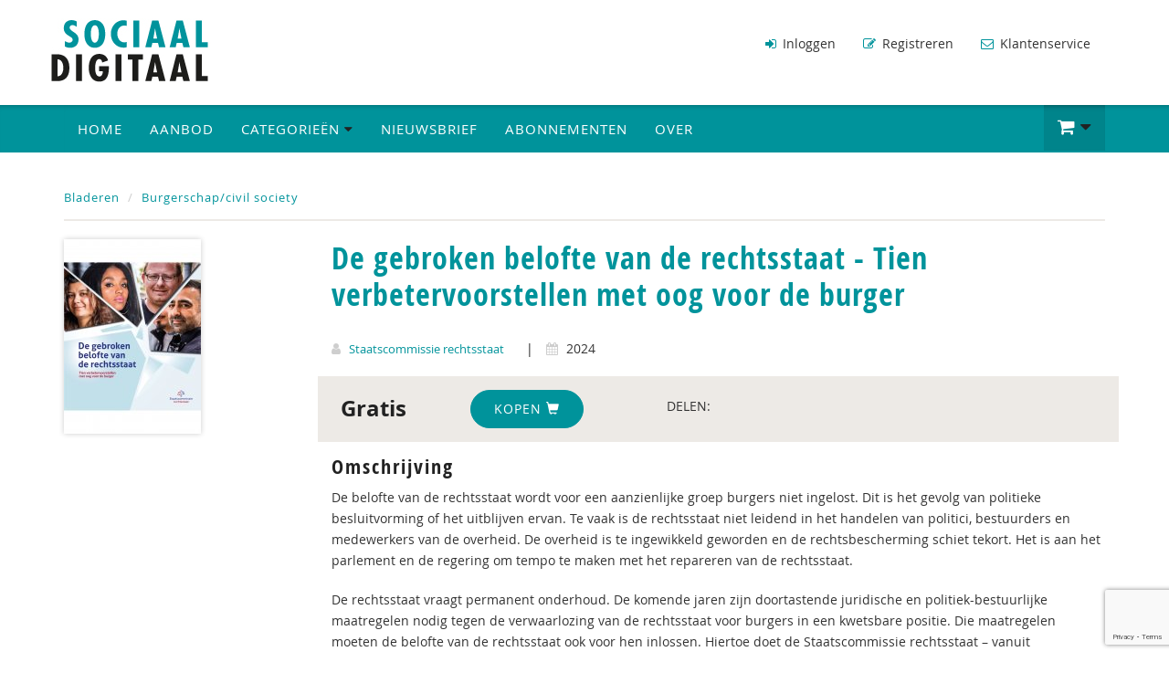

--- FILE ---
content_type: text/html; charset=UTF-8
request_url: https://www.sociaaldigitaal.nl/p/de-gebroken-belofte-van-de-rechtsstaat-tien-verbetervoorstellen-met-oog-voor-de-burger/9217/122
body_size: 6128
content:
<!DOCTYPE html>
<html lang="en">
    <head>
        <meta charset="utf-8">
        <meta http-equiv="X-UA-Compatible" content="IE=edge">
        <meta name="viewport" content="width=device-width, initial-scale=1">
        <title>De gebroken belofte van de rechtsstaat - Tien verbetervoorstellen met oog voor de burger - Sociaal Digitaal</title>
        <meta name="description" content="">
        <link rel="canonical" href="https://www.sociaaldigitaal.nl/p/de-gebroken-belofte-van-de-rechtsstaat-tien-verbetervoorstellen-met-oog-voor-de-burger/9217">
        <meta name="theme-color" content="#222">
        <meta name="msapplication-navbutton-color" content="#222">
        <meta name="apple-mobile-web-app-status-bar-style" content="#222">
        <link href="/css/bootstrap.min.css" rel="stylesheet">
        <link href="/css/style.css?v=1.0.8" rel="stylesheet">
        
        <link href="/css/sociaal-digitaal.css?v=1.2.1" rel="stylesheet">
        

        <!--[if lt IE 9]>
          <script src="https://oss.maxcdn.com/html5shiv/3.7.2/html5shiv.min.js"></script>
          <script src="https://oss.maxcdn.com/respond/1.4.2/respond.min.js"></script>
        <![endif]-->
        
        <script>var lang = {};</script>
        <script src="https://www.google.com/recaptcha/api.js"></script>
        <script src="https://www.google.com/recaptcha/api.js?render=6Lelo8UUAAAAAGCqrl2dKVy1U1dRZ7u1U6R5umEn"></script>
        <script src="/js/cssrelpreload.min.js" async></script>

        <link rel="preload" href="/css/font-awesome.min.css" as="style" onload="this.onload=null;this.rel='stylesheet'">
        <link href="https://fonts.googleapis.com/css2?family=Bebas+Neue&display=swap" rel="stylesheet">
        <link rel="preload" href="/css/animate.css" as="style" onload="this.onload=null;this.rel='stylesheet'">
        <noscript>
          <link rel="stylesheet" href="/css/font-awesome.min.css">
          <link rel="stylesheet" href="/css/animate.css">
        </noscript>

        <script type="text/javascript" src="/js/core.js" async></script>
        <script type="text/javascript" src="/js/jquery-3.3.1.min.js" ></script>
        <script type='text/javascript' src="/js/bootstrap.min.js" defer></script>
        <script type="text/javascript" src="/js/newsletter.js" defer></script>
        
        <link rel="shortcut icon" type="image/png" href="/img/favicon-sociaal.png">
        
        
        <script>
          (function(i,s,o,g,r,a,m){i['GoogleAnalyticsObject']=r;i[r]=i[r]||function(){
          (i[r].q=i[r].q||[]).push(arguments)},i[r].l=1*new Date();a=s.createElement(o),
          m=s.getElementsByTagName(o)[0];a.async=1;a.src=g;m.parentNode.insertBefore(a,m)
          })(window,document,'script','https://www.google-analytics.com/analytics.js','ga');
          ga('create', 'UA-90200525-15', 'auto');
          ga('send', 'pageview');
        </script>
        
    </head>
    <body>
    
        <div class="header">            
                <div class="container">
                    <div class="row">
                        <div class="col-xs-12 col-sm-3 col-md-3 header-left">
                            <a class="logo-link" href="/"></a>
                        </div>
                        <div class="col-xs-7 col-sm-4 col-md-4 header-center hidden-xs">
                            <form class="form-inline searchform-header visible-xs" role="form" method="get" action="/bladeren">
                                <div class="input-group">
                                    <input type="text" name="q" placeholder="Zoek op titel of auteur" class="form-control">
                                    <span class="input-group-btn">
                                        <button type="submit" class="btn btn-success"><span class="fa fa-search"></span></button>
                                    </span>
                                </div>
                            </form>
                        </div>                                                                
                        <div class="col-xs-12 col-sm-9 col-md-9 header-right hidden-xs">
                           <nav class="navbar navbar-header navbar-right">
                                <div class="collapse navbar-collapse" id="bs-example-navbar-collapse-1">                                  
                                  <ul class="nav navbar-nav hidden-xs">
                                    
                                        
                                            <li><a href="/inloggen"><i class="fa fa-sign-in" aria-hidden="true"></i> Inloggen</a></li>
                                        
                                      
                                        
                                            <li><a href="/aanmelden"><i class="fa fa-pencil-square-o" aria-hidden="true"></i> Registreren</a></li>
                                        
                                      
                                        
                                            <li><a href="/contact"><span class="fa fa-envelope-o"></span> Klantenservice</a></li>
                                        
                                        
                                    </ul>
                                </div><!-- /.navbar-collapse -->
                            </nav>
                        </div>
                    </div>
                </div>
            </div>
            <div class="nav-wrap">
              <div class="container">
                <div class="navbar navbar-default navbar-main" role="navigation">
                   
                    <div class="navbar-header">
                        <button type="button" class="navbar-toggle" data-toggle="collapse" data-target="#navbar-main">
                            <span class="icon-bar"></span>
                            <span class="icon-bar"></span>
                            <span class="icon-bar"></span>
                        </button>
                        <ul class="mobile-cart-item pull-right visible-xs">
                            <li class="dropdown"><a href="#" class="dropdown-toggle btn-shoppingcart" data-toggle="dropdown" role="button" aria-haspopup="true" aria-expanded="false"><span class="fa fa-shopping-cart"></span> <span class="cart-items" style="display: none;">0</span><i class="fa fa-caret-down" aria-hidden="true"></i> </a>
                                <ul class="dropdown-menu navbar-cart cart-mobile">   
                                  <li><h2><span class="fa fa-shopping-cart"></span> Uw winkelwagen:</h2></li>
                                  <li class="cart-item cart-item-product cart-item-product-template" style="display: none;"><div class="left"><a class="cart-item-product-link"></a></div> <div class="cart-price"></div><div class="cart-amount"></div></li>
                                  
                                  <li class="cart-item-empty">U heeft nog geen producten in uw winkelwagen.</li>
                                  <li class="cart-item cart-item-bottom cart-item-not-empty" style="display: none;"><div class="left">Totaal:</div><div class="right cart-total-price">&euro; 0,00</div></li>
                                  <li class="cart-item-not-empty" style="display: none;"><a href="/winkelwagen" class="cart-edit pull-right"><i class="fa fa-pencil-square-o" aria-hidden="true"></i> Winkelwagen wijzigen</a><a href="/winkelwagen" class="btn btn-success pull-right">Afrekenen <i class="fa fa-chevron-circle-right" aria-hidden="true"></i></a></li>
                                </ul>
                              </li>
                          </ul>
                    </div>
                    <div class="collapse navbar-collapse" id="navbar-main">
                        <ul class="nav navbar-nav navbar-main-left">
                            <li  ><a href="/" class="hidden-xs">Home</a></li>
                            <li  ><a href="/bladeren" class="hidden-xs">Aanbod</a></li>
                            <li><a href="/bladeren" class="visible-xs">Categorieën</a></li>
                            <li class="dropdown hidden-xs full-width"><a href="/boeken" class="dropdown-toggle" data-toggle="dropdown"  data-delay="500" role="button" aria-haspopup="true" aria-expanded="false">Categorieën <i class="fa fa-caret-down" aria-hidden="true"></i></a>
                              <ul class="dropdown-menu">
                                <h2>Categorieën</h2>
                                
                                <div class="col-md-4 col-sm-6">
                                  <li><a href="/c/burgerschap-civil-society/122">Burgerschap/civil society</a></li>
                                </div>
                                
                                <div class="col-md-4 col-sm-6">
                                  <li><a href="/c/casuistiek/49">Casuïstiek</a></li>
                                </div>
                                
                                <div class="col-md-4 col-sm-6">
                                  <li><a href="/c/cultuur/190">Cultuur</a></li>
                                </div>
                                
                                <div class="col-md-4 col-sm-6">
                                  <li><a href="/c/diversiteit/30">Diversiteit</a></li>
                                </div>
                                
                                <div class="col-md-4 col-sm-6">
                                  <li><a href="/c/ethiek/24">Ethiek</a></li>
                                </div>
                                
                                <div class="col-md-4 col-sm-6">
                                  <li><a href="/c/geschiedenis/56">Geschiedenis</a></li>
                                </div>
                                
                                <div class="col-md-4 col-sm-6">
                                  <li><a href="/c/groepsprocessen/33">Groepsprocessen</a></li>
                                </div>
                                
                                <div class="col-md-4 col-sm-6">
                                  <li><a href="/c/huiselijk-geweld/21">Huiselijk geweld</a></li>
                                </div>
                                
                                <div class="col-md-4 col-sm-6">
                                  <li><a href="/c/jeugdbescherming/18">Jeugdbescherming</a></li>
                                </div>
                                
                                <div class="col-md-4 col-sm-6">
                                  <li><a href="/c/justitieel-criminaliteit/103">Justitieel/Criminaliteit</a></li>
                                </div>
                                
                                <div class="col-md-4 col-sm-6">
                                  <li><a href="/c/kennisdocumenten/44">Kennisdocumenten</a></li>
                                </div>
                                
                                <div class="col-md-4 col-sm-6">
                                  <li><a href="/c/kinderwerk-jongerenwerk/232">Kinderwerk - Jongerenwerk</a></li>
                                </div>
                                
                                <div class="col-md-4 col-sm-6">
                                  <li><a href="/c/management/57">Management</a></li>
                                </div>
                                
                                <div class="col-md-4 col-sm-6">
                                  <li><a href="/c/methoden-en-interventies/32">Methoden en interventies</a></li>
                                </div>
                                
                                <div class="col-md-4 col-sm-6">
                                  <li><a href="/c/onderzoek/26">Onderzoek</a></li>
                                </div>
                                
                                <div class="col-md-4 col-sm-6">
                                  <li><a href="/c/ouderen/147">Ouderen</a></li>
                                </div>
                                
                                <div class="col-md-4 col-sm-6">
                                  <li><a href="/c/podcast/189">Podcast</a></li>
                                </div>
                                
                                <div class="col-md-4 col-sm-6">
                                  <li><a href="/c/preventie/229">Preventie</a></li>
                                </div>
                                
                                <div class="col-md-4 col-sm-6">
                                  <li><a href="/c/problematieken/31">Problematieken</a></li>
                                </div>
                                
                                <div class="col-md-4 col-sm-6">
                                  <li><a href="/c/professionalisering/34">Professionalisering</a></li>
                                </div>
                                
                                <div class="col-md-4 col-sm-6">
                                  <li><a href="/c/seksualiteit/165">Seksualiteit</a></li>
                                </div>
                                
                                <div class="col-md-4 col-sm-6">
                                  <li><a href="/c/sport-en-beweging/182">Sport en beweging</a></li>
                                </div>
                                
                                <div class="col-md-4 col-sm-6">
                                  <li><a href="/c/suicide-zelfdoding/233">Suïcide - zelfdoding</a></li>
                                </div>
                                
                                <div class="col-md-4 col-sm-6">
                                  <li><a href="/c/thuisloosheid/100">Thuisloosheid</a></li>
                                </div>
                                
                                <div class="col-md-4 col-sm-6">
                                  <li><a href="/c/vrijetijdsbesteding/171">Vrijetijdsbesteding</a></li>
                                </div>
                                
                                <div class="col-md-4 col-sm-6">
                                  <li><a href="/c/werkvelden/35">Werkvelden</a></li>
                                </div>
                                
                                <div class="col-md-4 col-sm-6">
                                  <li><a href="/c/wet-en-regelgeving/58">Wet- en regelgeving</a></li>
                                </div>
                                
                                <div class="col-md-4 col-sm-6">
                                  <li><a href="/c/zelfstandigheid-veerkracht-en-weerbaarheid/160">Zelfstandigheid, veerkracht en weerbaarheid</a></li>
                                </div>
                                
                              </ul>
                            </li>
                            
                            <li><a href="#" data-toggle="modal" data-target="#NewsletterModal">Nieuwsbrief</a></li>
                            
                            
                            
                            
                                <li ><a href="/tarieven">Abonnementen</a></li>
                            
                            
                            
                            
                                <li ><a href="/over">Over</a></li>
                            
                            
                            
                            
                            
                            
                            
                            
                            
                                
                                <li class="visible-xs"><a href="/inloggen"><i class="fa fa-sign-in" aria-hidden="true"></i> Inloggen</a></li>
                                
                              
                                
                                <li class="visible-xs"><a href="/aanmelden"><i class="fa fa-pencil-square-o" aria-hidden="true"></i> Registreren</a></li>
                                
                              
                                
                                <li class="visible-xs"><a href="/contact"><span class="fa fa-envelope-o"></span> Klantenservice</a></li>
                                
                              
                        </ul>
                        <ul class="nav navbar-nav navbar-right hidden-xs">
                          <!--<li><a href="#" data-toggle="modal" data-target="#NewsletterModal">Nieuwsbrief</a></li>-->
                          <li class="dropdown"><a href="#" class="dropdown-toggle btn-shoppingcart" data-toggle="dropdown"  data-delay="500" role="button" aria-haspopup="true" aria-expanded="false"><span class="fa fa-shopping-cart"></span> <span class="cart-items" style="display: none;">0</span><i class="fa fa-caret-down" aria-hidden="true"></i> </a>
                            <ul class="dropdown-menu navbar-cart cart-preview">   
                              <li><h2><span class="fa fa-shopping-cart"></span> Uw winkelwagen:</h2></li>
                              <li class="cart-item cart-item-product cart-item-product-template" style="display: none;"><div class="left"><a class="cart-item-product-link"></a></div> <div class="cart-price"></div><div class="cart-amount"></div></li>
                                  
                              <li class="cart-item-empty">U heeft nog geen producten in uw winkelwagen.</li>

                              <li class="cart-item cart-item-bottom cart-item-not-empty" style="display: none;"><div class="left">Totaal:</div><div class="right cart-total-price">&euro; 0,00</div></li>
                              <li class="cart-item-not-empty" style="display: none;"><a href="/winkelwagen" class="cart-edit pull-right"><i class="fa fa-pencil-square-o" aria-hidden="true"></i> Winkelwagen wijzigen</a><a href="/winkelwagen" class="btn btn-success pull-right">Afrekenen <i class="fa fa-chevron-circle-right" aria-hidden="true"></i></a></li>
                            </ul>
                          </li>
                        </ul> 
                    </div>
                </div> 
            </div>
            </div>
            <script>var cart_total = 0.00;</script>
            
            <div class="container page">   
            
            <div class="row book-page">
            <div class="col-md-12">
                            <ol class="breadcrumb">
                    <li><a href="/bladeren">Bladeren</a></li>
                                        <li><a href="/c/burgerschap-civil-society/122" class="active">Burgerschap/civil society</a></li>
                </ol>
                        </div>
        </div>
                <div class="row book-page">
            <div class="col-md-12">
                <div class="row book-top"> 
                    <div class="col-xs-3 col-sm-3 col-md-3 col-book-cover">
                        <div class="cover-container">
                                                        <img src="https://data.swpportal.com/upload/products/df9fe07fa2e1c495dacbcc196f474cbc_thumb.jpg" class="img-cover img-responsive" title="De gebroken belofte van de rechtsstaat - Tien verbetervoorstellen met oog voor de burger" alt="De gebroken belofte van de rechtsstaat - Tien verbetervoorstellen met oog voor de burger">
                                                        
                        </div>
                    </div>
                    <div class="col-xs-9 col-sm-9 col-md-9 col-book-specs">
                        <h1>De gebroken belofte van de rechtsstaat - Tien verbetervoorstellen met oog voor de burger</h1>
                                                <div class="book-specs">
                                                        <i class="fa fa-user"></i> <a href="/bladeren?author[]=6344" class="author-link">Staatscommissie rechtsstaat</a>
                             <span class="pipe">|</span> <i class="fa fa-calendar"></i> 2024
                            
                                                    </div>
                                                                      
                        <div class="row book-order">
                                                        <div class="col-md-2">
                                <div class="price"><strong>Gratis</strong></div>
                            </div>
                                                        <div class="col-md-3">
                                                                <button type="button" class="btn btn-success btn-order-product" data-order-product-type="8" data-order-product-id="9217">Kopen <span class="glyphicon glyphicon-shopping-cart"></span></button>
                                                            </div>
                            <div class="col-md-7">
                                <div class="social-share">
                                    <div class="pull-left">DELEN:</div> <div class="sharethis-inline-share-buttons"></div>
                                </div>
                            </div>
                        </div>
                                                                                                    <div class="description">
                                                        <div>
                                <h3>Omschrijving</h3>
                                <p>De belofte van de rechtsstaat wordt voor een aanzienlijke groep burgers niet ingelost. Dit is het gevolg van politieke besluitvorming of het uitblijven ervan. Te vaak is de rechtsstaat niet leidend in het handelen van politici, bestuurders en medewerkers van de overheid. De overheid is te ingewikkeld geworden en de rechtsbescherming schiet tekort. Het is aan het parlement en de regering om tempo te maken met het repareren van de rechtsstaat.</p>

<p>De rechtsstaat vraagt permanent onderhoud. De komende jaren zijn doortastende juridische en politiek-bestuurlijke maatregelen nodig tegen de verwaarlozing van de rechtsstaat voor burgers in een kwetsbare positie. Die maatregelen moeten de belofte van de rechtsstaat ook voor hen inlossen. Hiertoe doet de Staatscommissie rechtsstaat &ndash; vanuit burgerperspectief &ndash; tien voorstellen aan het parlement, de regering, de rechtsprekende macht en overheidsorganisaties met burgercontact.<br />
Het onderhouden van de rechtsstaat is niet gratis. En het kost ook geld om te herstellen wat er mis is gegaan. Een goed functionerende rechtsstaat voor iedereen vereist dus financi&euml;le investeringen. Bijvoorbeeld in een betere toegang van de burger tot het recht. In beter contact tussen burger en overheid. En in een sterkere rechtsstatelijke cultuur.</p>

<p>Wat Ginny altijd zal bijblijven is de manier waarop de overheid haar moeder behandelde: &ldquo;als crimineel&rdquo;. Ze kan zich nog goed herinneren dat ze op een dag de post meenam naar haar moeder &ndash; met daarin maar liefst zeven brieven van de Belastingdienst. &ldquo;Ik zag gewoon de paniek in de ogen van mijn moeder.&rdquo;<br />
In de brieven stond dat haar moeder elke maand een bepaald geldbedrag moest terugbetalen. Die kon dat echter niet betalen en belde daarom de Belastingdienst. &ldquo;De vrouw aan de telefoon zei toen dat mijn moeder het wel m&oacute;est betalen, omdat ze zichzelf in deze financi&euml;le situatie had gebracht en daarom de consequenties maar moest dragen. Mijn moeder zei toen dat ze zo gestrest was dat ze van de brug wilde springen, waarop die vrouw aan de telefoon zei: &lsquo;Dat is niet ons probleem&rsquo;.&rdquo;&nbsp;</p>

<p><br />
In wat het &lsquo;toeslagenschandaal&rsquo; is gaan heten, zijn inmiddels zo&rsquo;n 35 duizend mensen erkend als slachtoffer van het handelen van de overheid.2 Mensen zoals Ginny&rsquo;s moeder. Maar de slachtoffers zijn niet alleen ouders. Het gaat ook om veel kinderen: die kregen wanhopige en radeloze ouders en werden daar ernstig de dupe van. Een fors aantal werd uit huis geplaatst. Veel ouders leveren tot op de dag van vandaag strijd om dit onrecht ongedaan te maken. Hun levens zijn getekend, die van hun kinderen evenzeer. De overheid heeft onherstelbare schade aangericht.</p>                            </div>
                                                                                </div>
                    </div>                    
                </div>
            </div>
        </div>
        <!-- Modal Newsletter-->
    <div class="modal fade newsletter" id="NewsletterModal" tabindex="-1" role="dialog" aria-labelledby="NewsletterModalLabel">
      <div class="modal-dialog" role="document">
        <div class="modal-content">
          <div class="modal-header">
            <button type="button" class="close" data-dismiss="modal" aria-label="Close"><span aria-hidden="true">&times;</span></button>
            <h3 class="modal-title" id="myModalLabel">Nieuwsbrief Sociaal Digitaal</h3>
          </div>
          <div class="modal-body">
             Schrijf u in voor de nieuwsbrief van Sociaal Digitaal en blijf op de hoogte!<br><br>
            <div id="newslettermsg" style="display: none"></div>
            <div id="newslettercontent">
              <form class="newsletter-form" role="form" action="" id="newsletterform" method="post">
                <div class="input-group">
                  <input class="form-control input-lg" id="emailaddr" name="emailaddr" type="email" value="" placeholder="Uw e-mailadres">
                  <input name="emailgroup" type="hidden" value="2554">
                  <input name="emailgroupint" class="form-control" type="hidden" value="4911">
                  <span class="input-group-btn">
                    <button type="submit" class="btn btn-info">Inschrijven <i class="fa fa-paper-plane"></i></button>
                  </span>
                </div>
              </form>
            </div>
          </div>
          <div class="modal-footer">
          </div>
        </div>
      </div>
    </div>
    <script typ="javascript">
      window.addEventListener('load', function () {
        $(document).ready(function () {

            $(window).scroll(function () {
                if ($(this).scrollTop() > 100) {
                    $('.scrollup').fadeIn();
                } else {
                    $('.scrollup').fadeOut();
                }
            });

            $('.scrollup').click(function () {
                $("html, body").animate({
                    scrollTop: 0
                }, 600);
                return false;
            });

        });
      });
    </script>
  </div>
  </div><!--/.page-container-->
  <div id="footer">
      <div class="container">
        <div class="col-xs-12 col-sm-3 col-md-3">
        <h4>&copy copyright 2026 </h4>
          <img src="/img/logo-footer.png" class="logo-footer">
          <p><a href="/pdf/Algemene%20_voorwaarden.pdf" target="_blank">Algemene voorwaarden</a><br><br>
            <a href="/pdf/Privacyverklaring_Uitgeverij-SWP-BV.pdf" target="_blank">Privacyverklaring</a></p>
        </div>
        <div class="col-xs-12 col-sm-3 col-md-3">
          <h4>Navigatie</h4>
          <ul class="footer-nav">
            <li><a href="/">Home</a></li>
            <li><a href="/bladeren">Producten</a></li>
            <li><a href="/tarieven">Abonnementen</a></li> 
            <li><a href="/abonneren">Abonneren</a></li>          
            <li><a href="/contact">Klantenservice</a></li>       
          </ul>
        </div>
        <div class="col-xs-12 col-sm-3 col-md-3">
          <h4>Partners</h4>
          <ul class="footer-nav">
            <li><a href="https://www.swpbook.com" target="_blank">Uitgeverij SWP</a></li>
            <li><a href="http://www.logacom.nl" target="_blank">Logacom Congressen</a></li>
            <li><a href="http://www.Logavak.nl" target="_blank">Logavak Opleidingsgroep</a></li>
            <li><a href="http://www.zesbee.nl" target="_blank">Zesbee</a></li>                       
          </ul>
        </div>
        <div class="col-xs-12 col-sm-3 col-md-3">
        <a href="#" class="scrollup"><span class="glyphicon glyphicon-chevron-up"></span></a>
          <h4>Contact</h4>
          <p>
          BV Uitgeverij SWP<br>
          Postbus 12010<br>
          1100 AA Amsterdam-Zuidoost
          </p><p>
          Bezoekadres:<br>
          Spaklerweg 79<br>
          1114 AE Amsterdam-Duivendrecht
          </p><p>
          
          <span class="glyphicon glyphicon-phone-alt"></span> 020 - 330 72 00<br>
          <span class="glyphicon glyphicon-print"></span> 020 - 330 80 40<br>
          <span class="glyphicon glyphicon-envelope"></span> <a href="mailto:klantenservice@mailswp.com">klantenservice@mailswp.com</a><br>
          </p>
        </div>
    </div>
  </div>
  <!-- 309601424 -->
  <script type='text/javascript' src="/js/general.js"></script>
  <script type='text/javascript'>
    lang['ADDED_TO_SHOPPINGCART'] = 'Aan winkelwagen toegevoegd!'; lang['FREE'] = 'Gratis'; lang['UNKNOWN_ERROR'] = 'Er is een fout opgetreden, probeer het nog eens.';
  </script>
  <script type='text/javascript' src='https://platform-api.sharethis.com/js/sharethis.js#property=658eb6e239d4a9001be69ce4&product=sop' async='async'></script>
  <script type="text/javascript" src="//e.issuu.com/embed.js" async="true"></script></div> 
</body>
</html>

--- FILE ---
content_type: text/html; charset=utf-8
request_url: https://www.google.com/recaptcha/api2/anchor?ar=1&k=6Lelo8UUAAAAAGCqrl2dKVy1U1dRZ7u1U6R5umEn&co=aHR0cHM6Ly93d3cuc29jaWFhbGRpZ2l0YWFsLm5sOjQ0Mw..&hl=en&v=PoyoqOPhxBO7pBk68S4YbpHZ&size=invisible&anchor-ms=20000&execute-ms=30000&cb=mn28mfpefnwx
body_size: 48507
content:
<!DOCTYPE HTML><html dir="ltr" lang="en"><head><meta http-equiv="Content-Type" content="text/html; charset=UTF-8">
<meta http-equiv="X-UA-Compatible" content="IE=edge">
<title>reCAPTCHA</title>
<style type="text/css">
/* cyrillic-ext */
@font-face {
  font-family: 'Roboto';
  font-style: normal;
  font-weight: 400;
  font-stretch: 100%;
  src: url(//fonts.gstatic.com/s/roboto/v48/KFO7CnqEu92Fr1ME7kSn66aGLdTylUAMa3GUBHMdazTgWw.woff2) format('woff2');
  unicode-range: U+0460-052F, U+1C80-1C8A, U+20B4, U+2DE0-2DFF, U+A640-A69F, U+FE2E-FE2F;
}
/* cyrillic */
@font-face {
  font-family: 'Roboto';
  font-style: normal;
  font-weight: 400;
  font-stretch: 100%;
  src: url(//fonts.gstatic.com/s/roboto/v48/KFO7CnqEu92Fr1ME7kSn66aGLdTylUAMa3iUBHMdazTgWw.woff2) format('woff2');
  unicode-range: U+0301, U+0400-045F, U+0490-0491, U+04B0-04B1, U+2116;
}
/* greek-ext */
@font-face {
  font-family: 'Roboto';
  font-style: normal;
  font-weight: 400;
  font-stretch: 100%;
  src: url(//fonts.gstatic.com/s/roboto/v48/KFO7CnqEu92Fr1ME7kSn66aGLdTylUAMa3CUBHMdazTgWw.woff2) format('woff2');
  unicode-range: U+1F00-1FFF;
}
/* greek */
@font-face {
  font-family: 'Roboto';
  font-style: normal;
  font-weight: 400;
  font-stretch: 100%;
  src: url(//fonts.gstatic.com/s/roboto/v48/KFO7CnqEu92Fr1ME7kSn66aGLdTylUAMa3-UBHMdazTgWw.woff2) format('woff2');
  unicode-range: U+0370-0377, U+037A-037F, U+0384-038A, U+038C, U+038E-03A1, U+03A3-03FF;
}
/* math */
@font-face {
  font-family: 'Roboto';
  font-style: normal;
  font-weight: 400;
  font-stretch: 100%;
  src: url(//fonts.gstatic.com/s/roboto/v48/KFO7CnqEu92Fr1ME7kSn66aGLdTylUAMawCUBHMdazTgWw.woff2) format('woff2');
  unicode-range: U+0302-0303, U+0305, U+0307-0308, U+0310, U+0312, U+0315, U+031A, U+0326-0327, U+032C, U+032F-0330, U+0332-0333, U+0338, U+033A, U+0346, U+034D, U+0391-03A1, U+03A3-03A9, U+03B1-03C9, U+03D1, U+03D5-03D6, U+03F0-03F1, U+03F4-03F5, U+2016-2017, U+2034-2038, U+203C, U+2040, U+2043, U+2047, U+2050, U+2057, U+205F, U+2070-2071, U+2074-208E, U+2090-209C, U+20D0-20DC, U+20E1, U+20E5-20EF, U+2100-2112, U+2114-2115, U+2117-2121, U+2123-214F, U+2190, U+2192, U+2194-21AE, U+21B0-21E5, U+21F1-21F2, U+21F4-2211, U+2213-2214, U+2216-22FF, U+2308-230B, U+2310, U+2319, U+231C-2321, U+2336-237A, U+237C, U+2395, U+239B-23B7, U+23D0, U+23DC-23E1, U+2474-2475, U+25AF, U+25B3, U+25B7, U+25BD, U+25C1, U+25CA, U+25CC, U+25FB, U+266D-266F, U+27C0-27FF, U+2900-2AFF, U+2B0E-2B11, U+2B30-2B4C, U+2BFE, U+3030, U+FF5B, U+FF5D, U+1D400-1D7FF, U+1EE00-1EEFF;
}
/* symbols */
@font-face {
  font-family: 'Roboto';
  font-style: normal;
  font-weight: 400;
  font-stretch: 100%;
  src: url(//fonts.gstatic.com/s/roboto/v48/KFO7CnqEu92Fr1ME7kSn66aGLdTylUAMaxKUBHMdazTgWw.woff2) format('woff2');
  unicode-range: U+0001-000C, U+000E-001F, U+007F-009F, U+20DD-20E0, U+20E2-20E4, U+2150-218F, U+2190, U+2192, U+2194-2199, U+21AF, U+21E6-21F0, U+21F3, U+2218-2219, U+2299, U+22C4-22C6, U+2300-243F, U+2440-244A, U+2460-24FF, U+25A0-27BF, U+2800-28FF, U+2921-2922, U+2981, U+29BF, U+29EB, U+2B00-2BFF, U+4DC0-4DFF, U+FFF9-FFFB, U+10140-1018E, U+10190-1019C, U+101A0, U+101D0-101FD, U+102E0-102FB, U+10E60-10E7E, U+1D2C0-1D2D3, U+1D2E0-1D37F, U+1F000-1F0FF, U+1F100-1F1AD, U+1F1E6-1F1FF, U+1F30D-1F30F, U+1F315, U+1F31C, U+1F31E, U+1F320-1F32C, U+1F336, U+1F378, U+1F37D, U+1F382, U+1F393-1F39F, U+1F3A7-1F3A8, U+1F3AC-1F3AF, U+1F3C2, U+1F3C4-1F3C6, U+1F3CA-1F3CE, U+1F3D4-1F3E0, U+1F3ED, U+1F3F1-1F3F3, U+1F3F5-1F3F7, U+1F408, U+1F415, U+1F41F, U+1F426, U+1F43F, U+1F441-1F442, U+1F444, U+1F446-1F449, U+1F44C-1F44E, U+1F453, U+1F46A, U+1F47D, U+1F4A3, U+1F4B0, U+1F4B3, U+1F4B9, U+1F4BB, U+1F4BF, U+1F4C8-1F4CB, U+1F4D6, U+1F4DA, U+1F4DF, U+1F4E3-1F4E6, U+1F4EA-1F4ED, U+1F4F7, U+1F4F9-1F4FB, U+1F4FD-1F4FE, U+1F503, U+1F507-1F50B, U+1F50D, U+1F512-1F513, U+1F53E-1F54A, U+1F54F-1F5FA, U+1F610, U+1F650-1F67F, U+1F687, U+1F68D, U+1F691, U+1F694, U+1F698, U+1F6AD, U+1F6B2, U+1F6B9-1F6BA, U+1F6BC, U+1F6C6-1F6CF, U+1F6D3-1F6D7, U+1F6E0-1F6EA, U+1F6F0-1F6F3, U+1F6F7-1F6FC, U+1F700-1F7FF, U+1F800-1F80B, U+1F810-1F847, U+1F850-1F859, U+1F860-1F887, U+1F890-1F8AD, U+1F8B0-1F8BB, U+1F8C0-1F8C1, U+1F900-1F90B, U+1F93B, U+1F946, U+1F984, U+1F996, U+1F9E9, U+1FA00-1FA6F, U+1FA70-1FA7C, U+1FA80-1FA89, U+1FA8F-1FAC6, U+1FACE-1FADC, U+1FADF-1FAE9, U+1FAF0-1FAF8, U+1FB00-1FBFF;
}
/* vietnamese */
@font-face {
  font-family: 'Roboto';
  font-style: normal;
  font-weight: 400;
  font-stretch: 100%;
  src: url(//fonts.gstatic.com/s/roboto/v48/KFO7CnqEu92Fr1ME7kSn66aGLdTylUAMa3OUBHMdazTgWw.woff2) format('woff2');
  unicode-range: U+0102-0103, U+0110-0111, U+0128-0129, U+0168-0169, U+01A0-01A1, U+01AF-01B0, U+0300-0301, U+0303-0304, U+0308-0309, U+0323, U+0329, U+1EA0-1EF9, U+20AB;
}
/* latin-ext */
@font-face {
  font-family: 'Roboto';
  font-style: normal;
  font-weight: 400;
  font-stretch: 100%;
  src: url(//fonts.gstatic.com/s/roboto/v48/KFO7CnqEu92Fr1ME7kSn66aGLdTylUAMa3KUBHMdazTgWw.woff2) format('woff2');
  unicode-range: U+0100-02BA, U+02BD-02C5, U+02C7-02CC, U+02CE-02D7, U+02DD-02FF, U+0304, U+0308, U+0329, U+1D00-1DBF, U+1E00-1E9F, U+1EF2-1EFF, U+2020, U+20A0-20AB, U+20AD-20C0, U+2113, U+2C60-2C7F, U+A720-A7FF;
}
/* latin */
@font-face {
  font-family: 'Roboto';
  font-style: normal;
  font-weight: 400;
  font-stretch: 100%;
  src: url(//fonts.gstatic.com/s/roboto/v48/KFO7CnqEu92Fr1ME7kSn66aGLdTylUAMa3yUBHMdazQ.woff2) format('woff2');
  unicode-range: U+0000-00FF, U+0131, U+0152-0153, U+02BB-02BC, U+02C6, U+02DA, U+02DC, U+0304, U+0308, U+0329, U+2000-206F, U+20AC, U+2122, U+2191, U+2193, U+2212, U+2215, U+FEFF, U+FFFD;
}
/* cyrillic-ext */
@font-face {
  font-family: 'Roboto';
  font-style: normal;
  font-weight: 500;
  font-stretch: 100%;
  src: url(//fonts.gstatic.com/s/roboto/v48/KFO7CnqEu92Fr1ME7kSn66aGLdTylUAMa3GUBHMdazTgWw.woff2) format('woff2');
  unicode-range: U+0460-052F, U+1C80-1C8A, U+20B4, U+2DE0-2DFF, U+A640-A69F, U+FE2E-FE2F;
}
/* cyrillic */
@font-face {
  font-family: 'Roboto';
  font-style: normal;
  font-weight: 500;
  font-stretch: 100%;
  src: url(//fonts.gstatic.com/s/roboto/v48/KFO7CnqEu92Fr1ME7kSn66aGLdTylUAMa3iUBHMdazTgWw.woff2) format('woff2');
  unicode-range: U+0301, U+0400-045F, U+0490-0491, U+04B0-04B1, U+2116;
}
/* greek-ext */
@font-face {
  font-family: 'Roboto';
  font-style: normal;
  font-weight: 500;
  font-stretch: 100%;
  src: url(//fonts.gstatic.com/s/roboto/v48/KFO7CnqEu92Fr1ME7kSn66aGLdTylUAMa3CUBHMdazTgWw.woff2) format('woff2');
  unicode-range: U+1F00-1FFF;
}
/* greek */
@font-face {
  font-family: 'Roboto';
  font-style: normal;
  font-weight: 500;
  font-stretch: 100%;
  src: url(//fonts.gstatic.com/s/roboto/v48/KFO7CnqEu92Fr1ME7kSn66aGLdTylUAMa3-UBHMdazTgWw.woff2) format('woff2');
  unicode-range: U+0370-0377, U+037A-037F, U+0384-038A, U+038C, U+038E-03A1, U+03A3-03FF;
}
/* math */
@font-face {
  font-family: 'Roboto';
  font-style: normal;
  font-weight: 500;
  font-stretch: 100%;
  src: url(//fonts.gstatic.com/s/roboto/v48/KFO7CnqEu92Fr1ME7kSn66aGLdTylUAMawCUBHMdazTgWw.woff2) format('woff2');
  unicode-range: U+0302-0303, U+0305, U+0307-0308, U+0310, U+0312, U+0315, U+031A, U+0326-0327, U+032C, U+032F-0330, U+0332-0333, U+0338, U+033A, U+0346, U+034D, U+0391-03A1, U+03A3-03A9, U+03B1-03C9, U+03D1, U+03D5-03D6, U+03F0-03F1, U+03F4-03F5, U+2016-2017, U+2034-2038, U+203C, U+2040, U+2043, U+2047, U+2050, U+2057, U+205F, U+2070-2071, U+2074-208E, U+2090-209C, U+20D0-20DC, U+20E1, U+20E5-20EF, U+2100-2112, U+2114-2115, U+2117-2121, U+2123-214F, U+2190, U+2192, U+2194-21AE, U+21B0-21E5, U+21F1-21F2, U+21F4-2211, U+2213-2214, U+2216-22FF, U+2308-230B, U+2310, U+2319, U+231C-2321, U+2336-237A, U+237C, U+2395, U+239B-23B7, U+23D0, U+23DC-23E1, U+2474-2475, U+25AF, U+25B3, U+25B7, U+25BD, U+25C1, U+25CA, U+25CC, U+25FB, U+266D-266F, U+27C0-27FF, U+2900-2AFF, U+2B0E-2B11, U+2B30-2B4C, U+2BFE, U+3030, U+FF5B, U+FF5D, U+1D400-1D7FF, U+1EE00-1EEFF;
}
/* symbols */
@font-face {
  font-family: 'Roboto';
  font-style: normal;
  font-weight: 500;
  font-stretch: 100%;
  src: url(//fonts.gstatic.com/s/roboto/v48/KFO7CnqEu92Fr1ME7kSn66aGLdTylUAMaxKUBHMdazTgWw.woff2) format('woff2');
  unicode-range: U+0001-000C, U+000E-001F, U+007F-009F, U+20DD-20E0, U+20E2-20E4, U+2150-218F, U+2190, U+2192, U+2194-2199, U+21AF, U+21E6-21F0, U+21F3, U+2218-2219, U+2299, U+22C4-22C6, U+2300-243F, U+2440-244A, U+2460-24FF, U+25A0-27BF, U+2800-28FF, U+2921-2922, U+2981, U+29BF, U+29EB, U+2B00-2BFF, U+4DC0-4DFF, U+FFF9-FFFB, U+10140-1018E, U+10190-1019C, U+101A0, U+101D0-101FD, U+102E0-102FB, U+10E60-10E7E, U+1D2C0-1D2D3, U+1D2E0-1D37F, U+1F000-1F0FF, U+1F100-1F1AD, U+1F1E6-1F1FF, U+1F30D-1F30F, U+1F315, U+1F31C, U+1F31E, U+1F320-1F32C, U+1F336, U+1F378, U+1F37D, U+1F382, U+1F393-1F39F, U+1F3A7-1F3A8, U+1F3AC-1F3AF, U+1F3C2, U+1F3C4-1F3C6, U+1F3CA-1F3CE, U+1F3D4-1F3E0, U+1F3ED, U+1F3F1-1F3F3, U+1F3F5-1F3F7, U+1F408, U+1F415, U+1F41F, U+1F426, U+1F43F, U+1F441-1F442, U+1F444, U+1F446-1F449, U+1F44C-1F44E, U+1F453, U+1F46A, U+1F47D, U+1F4A3, U+1F4B0, U+1F4B3, U+1F4B9, U+1F4BB, U+1F4BF, U+1F4C8-1F4CB, U+1F4D6, U+1F4DA, U+1F4DF, U+1F4E3-1F4E6, U+1F4EA-1F4ED, U+1F4F7, U+1F4F9-1F4FB, U+1F4FD-1F4FE, U+1F503, U+1F507-1F50B, U+1F50D, U+1F512-1F513, U+1F53E-1F54A, U+1F54F-1F5FA, U+1F610, U+1F650-1F67F, U+1F687, U+1F68D, U+1F691, U+1F694, U+1F698, U+1F6AD, U+1F6B2, U+1F6B9-1F6BA, U+1F6BC, U+1F6C6-1F6CF, U+1F6D3-1F6D7, U+1F6E0-1F6EA, U+1F6F0-1F6F3, U+1F6F7-1F6FC, U+1F700-1F7FF, U+1F800-1F80B, U+1F810-1F847, U+1F850-1F859, U+1F860-1F887, U+1F890-1F8AD, U+1F8B0-1F8BB, U+1F8C0-1F8C1, U+1F900-1F90B, U+1F93B, U+1F946, U+1F984, U+1F996, U+1F9E9, U+1FA00-1FA6F, U+1FA70-1FA7C, U+1FA80-1FA89, U+1FA8F-1FAC6, U+1FACE-1FADC, U+1FADF-1FAE9, U+1FAF0-1FAF8, U+1FB00-1FBFF;
}
/* vietnamese */
@font-face {
  font-family: 'Roboto';
  font-style: normal;
  font-weight: 500;
  font-stretch: 100%;
  src: url(//fonts.gstatic.com/s/roboto/v48/KFO7CnqEu92Fr1ME7kSn66aGLdTylUAMa3OUBHMdazTgWw.woff2) format('woff2');
  unicode-range: U+0102-0103, U+0110-0111, U+0128-0129, U+0168-0169, U+01A0-01A1, U+01AF-01B0, U+0300-0301, U+0303-0304, U+0308-0309, U+0323, U+0329, U+1EA0-1EF9, U+20AB;
}
/* latin-ext */
@font-face {
  font-family: 'Roboto';
  font-style: normal;
  font-weight: 500;
  font-stretch: 100%;
  src: url(//fonts.gstatic.com/s/roboto/v48/KFO7CnqEu92Fr1ME7kSn66aGLdTylUAMa3KUBHMdazTgWw.woff2) format('woff2');
  unicode-range: U+0100-02BA, U+02BD-02C5, U+02C7-02CC, U+02CE-02D7, U+02DD-02FF, U+0304, U+0308, U+0329, U+1D00-1DBF, U+1E00-1E9F, U+1EF2-1EFF, U+2020, U+20A0-20AB, U+20AD-20C0, U+2113, U+2C60-2C7F, U+A720-A7FF;
}
/* latin */
@font-face {
  font-family: 'Roboto';
  font-style: normal;
  font-weight: 500;
  font-stretch: 100%;
  src: url(//fonts.gstatic.com/s/roboto/v48/KFO7CnqEu92Fr1ME7kSn66aGLdTylUAMa3yUBHMdazQ.woff2) format('woff2');
  unicode-range: U+0000-00FF, U+0131, U+0152-0153, U+02BB-02BC, U+02C6, U+02DA, U+02DC, U+0304, U+0308, U+0329, U+2000-206F, U+20AC, U+2122, U+2191, U+2193, U+2212, U+2215, U+FEFF, U+FFFD;
}
/* cyrillic-ext */
@font-face {
  font-family: 'Roboto';
  font-style: normal;
  font-weight: 900;
  font-stretch: 100%;
  src: url(//fonts.gstatic.com/s/roboto/v48/KFO7CnqEu92Fr1ME7kSn66aGLdTylUAMa3GUBHMdazTgWw.woff2) format('woff2');
  unicode-range: U+0460-052F, U+1C80-1C8A, U+20B4, U+2DE0-2DFF, U+A640-A69F, U+FE2E-FE2F;
}
/* cyrillic */
@font-face {
  font-family: 'Roboto';
  font-style: normal;
  font-weight: 900;
  font-stretch: 100%;
  src: url(//fonts.gstatic.com/s/roboto/v48/KFO7CnqEu92Fr1ME7kSn66aGLdTylUAMa3iUBHMdazTgWw.woff2) format('woff2');
  unicode-range: U+0301, U+0400-045F, U+0490-0491, U+04B0-04B1, U+2116;
}
/* greek-ext */
@font-face {
  font-family: 'Roboto';
  font-style: normal;
  font-weight: 900;
  font-stretch: 100%;
  src: url(//fonts.gstatic.com/s/roboto/v48/KFO7CnqEu92Fr1ME7kSn66aGLdTylUAMa3CUBHMdazTgWw.woff2) format('woff2');
  unicode-range: U+1F00-1FFF;
}
/* greek */
@font-face {
  font-family: 'Roboto';
  font-style: normal;
  font-weight: 900;
  font-stretch: 100%;
  src: url(//fonts.gstatic.com/s/roboto/v48/KFO7CnqEu92Fr1ME7kSn66aGLdTylUAMa3-UBHMdazTgWw.woff2) format('woff2');
  unicode-range: U+0370-0377, U+037A-037F, U+0384-038A, U+038C, U+038E-03A1, U+03A3-03FF;
}
/* math */
@font-face {
  font-family: 'Roboto';
  font-style: normal;
  font-weight: 900;
  font-stretch: 100%;
  src: url(//fonts.gstatic.com/s/roboto/v48/KFO7CnqEu92Fr1ME7kSn66aGLdTylUAMawCUBHMdazTgWw.woff2) format('woff2');
  unicode-range: U+0302-0303, U+0305, U+0307-0308, U+0310, U+0312, U+0315, U+031A, U+0326-0327, U+032C, U+032F-0330, U+0332-0333, U+0338, U+033A, U+0346, U+034D, U+0391-03A1, U+03A3-03A9, U+03B1-03C9, U+03D1, U+03D5-03D6, U+03F0-03F1, U+03F4-03F5, U+2016-2017, U+2034-2038, U+203C, U+2040, U+2043, U+2047, U+2050, U+2057, U+205F, U+2070-2071, U+2074-208E, U+2090-209C, U+20D0-20DC, U+20E1, U+20E5-20EF, U+2100-2112, U+2114-2115, U+2117-2121, U+2123-214F, U+2190, U+2192, U+2194-21AE, U+21B0-21E5, U+21F1-21F2, U+21F4-2211, U+2213-2214, U+2216-22FF, U+2308-230B, U+2310, U+2319, U+231C-2321, U+2336-237A, U+237C, U+2395, U+239B-23B7, U+23D0, U+23DC-23E1, U+2474-2475, U+25AF, U+25B3, U+25B7, U+25BD, U+25C1, U+25CA, U+25CC, U+25FB, U+266D-266F, U+27C0-27FF, U+2900-2AFF, U+2B0E-2B11, U+2B30-2B4C, U+2BFE, U+3030, U+FF5B, U+FF5D, U+1D400-1D7FF, U+1EE00-1EEFF;
}
/* symbols */
@font-face {
  font-family: 'Roboto';
  font-style: normal;
  font-weight: 900;
  font-stretch: 100%;
  src: url(//fonts.gstatic.com/s/roboto/v48/KFO7CnqEu92Fr1ME7kSn66aGLdTylUAMaxKUBHMdazTgWw.woff2) format('woff2');
  unicode-range: U+0001-000C, U+000E-001F, U+007F-009F, U+20DD-20E0, U+20E2-20E4, U+2150-218F, U+2190, U+2192, U+2194-2199, U+21AF, U+21E6-21F0, U+21F3, U+2218-2219, U+2299, U+22C4-22C6, U+2300-243F, U+2440-244A, U+2460-24FF, U+25A0-27BF, U+2800-28FF, U+2921-2922, U+2981, U+29BF, U+29EB, U+2B00-2BFF, U+4DC0-4DFF, U+FFF9-FFFB, U+10140-1018E, U+10190-1019C, U+101A0, U+101D0-101FD, U+102E0-102FB, U+10E60-10E7E, U+1D2C0-1D2D3, U+1D2E0-1D37F, U+1F000-1F0FF, U+1F100-1F1AD, U+1F1E6-1F1FF, U+1F30D-1F30F, U+1F315, U+1F31C, U+1F31E, U+1F320-1F32C, U+1F336, U+1F378, U+1F37D, U+1F382, U+1F393-1F39F, U+1F3A7-1F3A8, U+1F3AC-1F3AF, U+1F3C2, U+1F3C4-1F3C6, U+1F3CA-1F3CE, U+1F3D4-1F3E0, U+1F3ED, U+1F3F1-1F3F3, U+1F3F5-1F3F7, U+1F408, U+1F415, U+1F41F, U+1F426, U+1F43F, U+1F441-1F442, U+1F444, U+1F446-1F449, U+1F44C-1F44E, U+1F453, U+1F46A, U+1F47D, U+1F4A3, U+1F4B0, U+1F4B3, U+1F4B9, U+1F4BB, U+1F4BF, U+1F4C8-1F4CB, U+1F4D6, U+1F4DA, U+1F4DF, U+1F4E3-1F4E6, U+1F4EA-1F4ED, U+1F4F7, U+1F4F9-1F4FB, U+1F4FD-1F4FE, U+1F503, U+1F507-1F50B, U+1F50D, U+1F512-1F513, U+1F53E-1F54A, U+1F54F-1F5FA, U+1F610, U+1F650-1F67F, U+1F687, U+1F68D, U+1F691, U+1F694, U+1F698, U+1F6AD, U+1F6B2, U+1F6B9-1F6BA, U+1F6BC, U+1F6C6-1F6CF, U+1F6D3-1F6D7, U+1F6E0-1F6EA, U+1F6F0-1F6F3, U+1F6F7-1F6FC, U+1F700-1F7FF, U+1F800-1F80B, U+1F810-1F847, U+1F850-1F859, U+1F860-1F887, U+1F890-1F8AD, U+1F8B0-1F8BB, U+1F8C0-1F8C1, U+1F900-1F90B, U+1F93B, U+1F946, U+1F984, U+1F996, U+1F9E9, U+1FA00-1FA6F, U+1FA70-1FA7C, U+1FA80-1FA89, U+1FA8F-1FAC6, U+1FACE-1FADC, U+1FADF-1FAE9, U+1FAF0-1FAF8, U+1FB00-1FBFF;
}
/* vietnamese */
@font-face {
  font-family: 'Roboto';
  font-style: normal;
  font-weight: 900;
  font-stretch: 100%;
  src: url(//fonts.gstatic.com/s/roboto/v48/KFO7CnqEu92Fr1ME7kSn66aGLdTylUAMa3OUBHMdazTgWw.woff2) format('woff2');
  unicode-range: U+0102-0103, U+0110-0111, U+0128-0129, U+0168-0169, U+01A0-01A1, U+01AF-01B0, U+0300-0301, U+0303-0304, U+0308-0309, U+0323, U+0329, U+1EA0-1EF9, U+20AB;
}
/* latin-ext */
@font-face {
  font-family: 'Roboto';
  font-style: normal;
  font-weight: 900;
  font-stretch: 100%;
  src: url(//fonts.gstatic.com/s/roboto/v48/KFO7CnqEu92Fr1ME7kSn66aGLdTylUAMa3KUBHMdazTgWw.woff2) format('woff2');
  unicode-range: U+0100-02BA, U+02BD-02C5, U+02C7-02CC, U+02CE-02D7, U+02DD-02FF, U+0304, U+0308, U+0329, U+1D00-1DBF, U+1E00-1E9F, U+1EF2-1EFF, U+2020, U+20A0-20AB, U+20AD-20C0, U+2113, U+2C60-2C7F, U+A720-A7FF;
}
/* latin */
@font-face {
  font-family: 'Roboto';
  font-style: normal;
  font-weight: 900;
  font-stretch: 100%;
  src: url(//fonts.gstatic.com/s/roboto/v48/KFO7CnqEu92Fr1ME7kSn66aGLdTylUAMa3yUBHMdazQ.woff2) format('woff2');
  unicode-range: U+0000-00FF, U+0131, U+0152-0153, U+02BB-02BC, U+02C6, U+02DA, U+02DC, U+0304, U+0308, U+0329, U+2000-206F, U+20AC, U+2122, U+2191, U+2193, U+2212, U+2215, U+FEFF, U+FFFD;
}

</style>
<link rel="stylesheet" type="text/css" href="https://www.gstatic.com/recaptcha/releases/PoyoqOPhxBO7pBk68S4YbpHZ/styles__ltr.css">
<script nonce="JtjUjU9qVo66oA5mcvpL9g" type="text/javascript">window['__recaptcha_api'] = 'https://www.google.com/recaptcha/api2/';</script>
<script type="text/javascript" src="https://www.gstatic.com/recaptcha/releases/PoyoqOPhxBO7pBk68S4YbpHZ/recaptcha__en.js" nonce="JtjUjU9qVo66oA5mcvpL9g">
      
    </script></head>
<body><div id="rc-anchor-alert" class="rc-anchor-alert"></div>
<input type="hidden" id="recaptcha-token" value="[base64]">
<script type="text/javascript" nonce="JtjUjU9qVo66oA5mcvpL9g">
      recaptcha.anchor.Main.init("[\x22ainput\x22,[\x22bgdata\x22,\x22\x22,\[base64]/[base64]/[base64]/[base64]/[base64]/UltsKytdPUU6KEU8MjA0OD9SW2wrK109RT4+NnwxOTI6KChFJjY0NTEyKT09NTUyOTYmJk0rMTxjLmxlbmd0aCYmKGMuY2hhckNvZGVBdChNKzEpJjY0NTEyKT09NTYzMjA/[base64]/[base64]/[base64]/[base64]/[base64]/[base64]/[base64]\x22,\[base64]\x22,\x22fl5tEwxoGUcrw7XChy8fw5TDj2/DjsOWwp8Sw6zCj24fKgfDuE8KPVPDiBElw4oPIiPCpcOdwo7CjyxYw6BPw6DDl8KnwqnCt3HCncOYwroPwrbCpcO9aMKiAA0Aw7kxBcKzccKvXi5PSsKkwp/CkT3Dmlpvw4pRI8K2w5fDn8OSw69pWMOnw67CuULCnlE+Q2Q8w6FnAlPCvsK9w7FDGChIXFsdwptBw6YAAcKUNi9VwrAow7tiUSrDvMOxwpNvw4TDjnFOXsOrQm1/SsOVw6/DvsOuAMKnGcOzfsKaw60bGExOwoJ3C3HCnRPCh8Khw64ZwrcqwqsCG07CpsKHdxYzwq3DisKCwokLwofDjsOHw6lHbQ4Bw7ICw5LCpsK9asOBwopLccK8w59hOcOIw49KLj3Cl3/Cuy7CocK4S8O5w4XDuyx2w7AHw40+wqJCw61Mw7hmwqUHwpXCuwDCgjDCmgDCjlViwotxYcKawoJkFihdERcow5Ntwqc1wrHCn216csK0T8KkQ8OXw4bDi2RPK8OywrvCtsKbw4rCi8K9w5nDuWFQwqEvDgbCn8KVw7JJOsKwQWVmwpI5ZcOCwrvClmsqwp/CvWnDpsOaw6kZLQnDmMKxwpc6WjnDn8OgGsOEdMOVw4MEw4sXNx3DvcOPPsOgM8OoLG7DoUMow5bClsOaD07CoHTCkidiw4/[base64]/ChnlPYsKNwpHCpcOjEQhKCMOsw6Rywp3CnsK3BV7Cu3nCgMKgw6FOw6LDn8KJVsKtIQ/DlcOsDEPCsMOLwq/[base64]/CtkJCKcKTDW5mwrbCuMKow5/DqUVzwrUpwo7Cr1HCrxrChcKXwqjCggVvYsKdwprCuSbCpxINw7F0wofDmcOIHiYywptYwpLDl8KCw6Z8F1jDu8KSKcOPE8K/NX8UVyo7I8OCwrAKEiXClsKGe8KpXsKrwrbDmcOfwoFIMcKvFcKBJ0FkTcKLZMKFIMKgw6A/[base64]/DjiXCu2nCucKiQMK9V2HDt0RYY8K1w4nDicObw5ZpTEdBwrgaZQbCrG5PwrtHw6w6wozDo2fDisO/wrXDjHvDj2RBwq/Ck8KyJsO3CjjCpsK1w64aw6rDukgUDsKXPcK0w4waw6Apw6QCO8KfFwkvwpnCusKaw6XCnlLDqsKnwrgjw6Yzcnk3wqcVKFh1f8KEwofChCvCtMKpBcO5wptgwrHDkQB3w6/DhsKRw4F7KMOJHMKQwr1qw77DlMKiGsK7DQYaw6wEwpTCmsK2ZMObwoPCtMKnwoXCmi0BOMKDw44TbjhZwq7CvQ7Dmy/[base64]/Cs8OhO8KkdsK3w603dsOGw6bDh8O0w5hoRMKsw6LDtC5db8KlwpPChVbCt8KuWVFfUcOnAMKGw5VrNMKBwqw9f1EYw40BwqwJw6vCkQ7DmsKJFlwCwrMxw5ktwqU7w4h1NsKOS8KIdsOzwqUIw68UwobDkVpywqFVw7nCmjDCqgApbFF+w49/GMKbwp7CkcOAwqjDjMKRw4caw59Ow6J+w6s5w6TCs3bCt8K8E8KaUVxwc8KDwqhvbcO3BDx0WsO6cTXCgzoawoF7asKbBk/CkwnCgMKWMcOgw7/[base64]/CqzzCgThdw60pwoHCmE3CtjzDigLDosKJLcOow49UVcOfOU3DmMObw4bDsikLP8OAwqbDtnHClVB9OMKbTnvDscKKbirDsTXDisKcC8OhwqRTNA/ClgLChBpEw6LDknbDisOCwoAAQWtsGV8ZNl0oCMOuwogFXTjDocOzw7nDsMOIw4TDiG3DhMKrw4/Ct8KGwq0fbmrDnGM9wpbDicO8JcK/w7HCqDTDm38Lw4xSwpN2YcK+wpDCgcKmFjNvDmHDsxx0w6rDtMKEw5cnYXXDmRN/w5BqGMOpwrTChTIHw59hBsOuwrRbw4czCAsSwpEPEEQxFTzCosOTw7IPw7rCkVxpJsKleMK0wqJtIhXCnjQswqcxX8OHwqxVXmfDtMOHwrh7UCstwrbCnU9pV3wJwp5vUcKhCcOYH1RgbsOqCSzCk3PCjDUIWA1Xd8OTw7LCtkVVwrs/GHRxw78kSWnCmSHClMOlQVkHSMONCMOAwp8ewrfCucKsJm1Dw5vCnnAowodHBMO4chgmSFUXV8KLwpjDq8OTwq7DicO/wpJBw4dXbBDCp8K4MGrDjG17wrw4e8OYwqbDjMKNw5zDgcKvw75zwrdcw6/DvMKHN8O8woPDu1Q6VW/ChMOlw6pZw78DwrwTwp/CthMSYV5hWllrasKnE8Oge8KKwofCl8KrQsOSwpJgwq9mw5c2Kl7DqEwdXyDCuBLCs8KLw6PCmW8XYcO3w7rCt8KUbsOBw5DCjkNMw5XCnE8nw4BWP8K7AGnCrH9AY8O5OsKnNcK+w6s6wpoFdsK9wr/Cn8OMVHbCm8KJwpzCvsKWw6VFwocjVk83wqfDpiItJsKmQcKZUsKuwroBU2XCn1hMQn8GwoPDlsKSw75IE8KiJAgbEioQPMOdfDNvGsKpVcKtDHocQsKQw4/CocO6wqTCisKLcyXDnsKOwrLCohoSw59ywp/DoTvDiUzDi8OpwpbCn1YceE1QwpRcDRLDpUTCh2lhBVlrF8K/LMKmwovCtEY5M07CmMKkw5rDjx7Du8Kdw4rCjhpFwpV+esOUVTxQacO1ScOyw7vCqADCuVE/BGrCm8KgLGRcTFBjw5DDgMO2EMOAw4gjw4AROmh6f8KfTMKFw4TDhcKtM8KgwpoSwqPDmSnDusO1w5HCrXsVw71Hw5vDq8K2CzYDH8OhGcKgd8OEwqx5w7QnECfDmikRUcKtwocAwp7DrnbCgyfDnyHClsOXwqLCu8O4aTE2L8OMw7PCs8Oiw5HCpsOPHV3DjU/Dj8OoJcKbw49Bw6LCv8KFwq9Pw7Z+ejYQw7zCk8OXLcO5w4NEw5DDlHfClkjCnMONw4fDmMO2fsKywrxlwrbCkMOywqQxwpzDugbDpQnDsEYNwrDCjEjDqCFgfMKxRsK/w7h1w4nDvsOMS8K7FHFuesOtw4rDsMOjwoDDlcKkwo3CtsOKPMKXQzDCjkrDu8OOwozCpsO3w7LCtMKKEcOcw6knXktEB3TDpsOxGsOewpJVw6skw5zDncKIw4oTwonDn8OfeMKZw4NJw4gVDcOWfzXCiVPCnVtnw6vCiMK5PznCqUgTdErCosKRPcKKwr8Hw6XDpsO/eTNyDMOvAGdUUMO8bXTDjyJOw4PCl09CwpLCiDPCkxgGw6orwrfCpsOdwrfDjlA7bcOLBsKNdBNaehXDmA/ClsKPw4HDuXdBw4vDicKuLcKSM8KMecONwqjDkTvDlsKZw4pBwpAzwrfDriTCp2AHFsOvw6DCvMKIwpA3WcOmwqTCl8O1NhLDigjDuznDh2gPc0LDqMOEwooIG2PDgXBEDUZgwq9mw7vCpThUdsO/w4AnYMKgTDsxwrkAUMKKw78mwo9TIkZZVsO+wpMbfWbDnsKmD8Kyw41/GcObwqklXEjClHHCvxfCrQrDsE9uw7cpTcO1wqAgw6QBXVnCncO7L8KRw73DvXLDviBQw5XDhGDCo1DCicOdw4bCtDIMV2/Dt8OrwpduwpI4LsKYMnLCkMKowobDgzkEI13Du8Omwq1DTVjCv8O/wqhTw7DCucOhf2VweMK9w4pRwqHDjMOjFsKVw7rCocK1w6tFXVx3wpzCjAjCn8KYwrPCqcK2DMOTw6/CkmFvw7bCgVMywrTCmXwOwpUjwojChUw6wpJkw6bCjsOfJjnDi2DDngrClgJHw6XDnBXCvT/DiW/[base64]/CvWTDiMOrwovDssO1w6zCjX1fMzQbW8K9w6rCrDpawpd9PCLDkgDDlMOdwobCpRrDsHrCucKPw7HDmsKHw7DDiyMUWsOlRsOqQB3Dvj7DiUHDpsOGfjTCkx1vwptdwprCjMKzEF9ww78lwq/CuljDmF/DmEvCu8O8GS3DsGQ0I1t2w6Fkw57CoMK3fhYFw4M7ak4BZFY0MxDDiMKfwprDlX7DqHNKHw1lwq/Do3fDnxHCgcK1JUHDqMKPTRrCvcOeGA8DKRh7BExOEWTDm2pzwp9PwrULOsOudcKcwozDvTxQMcO8amrCt8KqwqHCs8OZwqDCgsO/w7/DjyDDisO6a8OGwrgXw57CjWDCi2/[base64]/DpsKESULCuBojw6PDhHkdw71vwpU1w5oHw4rDhcOSNMK9w7FxXzAhQsOaw5FXwqk+Iz1PPD/Djl7ChnNww5/DpxlsM19iw41dw7DDicO+D8KQw5TCpcKzCsO7McK5w4sDw6/ChHRbwoB/wolpD8Ouw53CkMO5PXrCo8OIw5oFPMO7w6TCrcKeCMKAwrllcG/DrEcowojCgDnDkMOPBcOFMRh6w6DCgiUuwq1kaMKPMUzDjMKWw7w/[base64]/DhEfCj8Kaw7VZw7TDtsO9SMKJw6kxw6jDtsOSYcKyDsKGwpnCjh3CiMOvI8Kow5UPw443TsOxw7A9wpACw6bDui7DumvDsgRTOsKvVsKPJ8KXw7wtX0AgHMKbWgDCnCZeJMKgwoZgBkMWwrrDsUvDl8K/W8OqwqnDtXPCmcOkwqnClEQhw7nCi3zDiMKow6t8YMK4GMO/w6jCuzd8JcKFwr0DL8Obw58Rwq5jIUNTwq7Ck8Ktwog2S8O1w6HCljJcZMOsw7I3DsKywqJ2WMO+wpjCvU7Cn8OXb8KNKFnDvhsZw6/Cu0LDsmQJw55zUQRjeSVYw4NIfDpTw67DhT5vMcODH8KICgJiNRLDtMOrwq1NwpHCoDofwrzDtjd1F8K2FsK2dXbCmCnDo8KrMcKawrXDv8O6JsKoDsKXCAZmw4N4wqPCgwZAZ8OdwrUzwpjDgMKREDbDhMORwrd/DlvCpidbwobDmVTCgcK+P8KkbsOdI8KeJiPDnBw5McKIN8OLwqzDnBdVacO1w6NYQzHDosKGwojChsKtNG19w5nCjxXDiUA7w5Avwo1iwprCsxAQwp9bwrxFw4vCgMKPw41uFglyG3AsIHHCuWjDr8KAwq5lw79qBcOZw4hqRyNrw7Akwo/DmcKgwpI1BVrCusOtF8ONdcO/w7nDncO9QE7DpCMsMcK6YMOBwqnCgXg3HyEnHMKbA8KiHMOYw59owq/CmMKULyfCrcK0woVWwpkSw7TCkh87w5sYaSsxw53CtH4pJmwkw7/DmHQuZUnDjsOFSQXCm8OZwo8RwopufsO4Iz5HYcOQOFl/w6RZwrsuw4XDlcOBwrQWGi11woR4CcOowp7CuWN7CTtOw6gwNHTCrsKkwoZEwq4YwqLDs8KrwqZvwpVfwrnDosKrw5fCj2DDsMKLdxdrLFhwwohHwpp7U8OSwrnDtVsGZiPDlsKUwp1EwrEsZMKXw513c1zCti95wqMlwrfCtg/[base64]/[base64]/QwxKwo8YDQnDizF7SFrCkBfCocKLwrXDqcOzw7FDCmvCjsKVw43DjTo5wq8ZUcKZw5vCjjHCsA12ZsOkw4ApGUoKGsKvN8KEAS/DgSzChR8aw6PCg2cjw6rDlgR7w6rDiw4HShs1BFnCjcKYCjB2c8KCXwkOw5R7JCw7ZFF/VVkTw6vDlcO8wpnCtmrDmVQwwp0zw5LCjWfCk8O9wrsuDCY/J8Ojw6HCn01FwpnDqMKAZmrCmcOcQMKVw7QTw5DDuUw4YQ0iDkXCmmJ7E8OdwosFw4l1woBgwo/Cs8OZwphLV0s3JsKjw45vfsKHesOxNxbDpWYVw5PCn1LDg8K0VmnDk8OMwqjCk3FkwrrChMKTUcObwr/DkngBNiXCocKXw6jCl8KvPm11ZQ8qT8KEwqfCjMK1w7zCnnfDhSrDm8KSw6bDtU1xeMKMa8OlYgAMTcOBwrphwr4FZCrDtMO+F2FnJsKbw6fCrCFNw7YvIC4hSmzClWLCksKPw4/[base64]/CuMO5QRtTYgHChF/DuwbDksOgBcOrwp7DrMO9BipcGx3ClFkTET0jKsKkw6lvwq1nenACGsOJwoY2dcOWwr1OEcOIw7Aiw63CjR/CsipxCcOmwqrCkMK6w6jDicOUw6DDisKwwprCmsKWw6JPw4xLLMO4dMKyw6Rfw7jDtiF7LkMxDcOgKR5KZcOJHTzDqXxBaUoKwqnCm8Ohw6LClsKOd8O0XsKBeVhgw4p5wqzCpXE9bcKuCFvDoFrCisKpfUDCqsKXMsO/[base64]/Dv8O6EBDCtMKKS8KuL8OVwrfDgE1mwrbCgEczEl7DmsOcd2RzYBFBwql6w5xzV8K5dcKnbj4GHirDucKvYC8BwqQjw4szOcOhUFcywrTDoQBlw6bDv1IGwqrDrsKvQBdBf3dBLiUQw5/DssOgwoEbwpfDsX7CnMK6JsKidQ7CjsKAJ8KywojCm0DCpMOQVMKlb27CqSPDiMO0AQXCoQ/DgcK8bsK1EnUhVlhQIC3CgcKSw4kEwrV8Ii0/w7/Cp8K+w5PDq8Khw7HCpwcYDcOwFzzDh1Rnw4bCkMOAT8OFwqLDpxTDlsKcwqtkOsKCwqLDrsOASQNPY8KOwr7DoUokSB9Iw7TDjcONw5QOVG7CucKfw4zCu8KuwrfCiWwAw49qwq3DlRbDiMK/aVxwPkk5w75CW8KXw44pdnbCssOPwrfDqgF4B8KkPsOcw4gow4U0H8KdGB3DnwQdIsO9w6pVw44uGUw7wrg8RQ7CqgjDosOBwoZrHsO6fE/[base64]/DrhwhKsKVL2LCr8KTw6xnw41awq1/[base64]/Dg8O9w6bDvx05acKow57Dqndrw4nCoMOxe8KNEUjCiRbCjxbCisKnDWTDgMKiK8O9wp1uDil2blLDhMOvZm3CiVU1fy1eHA/Ct0nDh8OyF8OXPsOQXibDsmvClWbDhwhKwqIMGsKUfMO9w6/CshYsFFTCi8KTaw5HwrMtwr8Ew5hjRjQMw68CG3fDoSLCh1MIw4XCn8KBw4V3w6DDrMO9fVkMV8ObVMODwqZ2S8K7wod6G1crwrHCoC0gZMOhVcKkIMOCwoEKWMO0w57CvHtSGh4WS8O7GcK0w7QuKFXDlG8kD8ONwpvDj0HDtxx4wqPDuwjCicK/[base64]/w4vDjyEpZhbCpsKbOsOjDCIuRcKsNcKSU1ISw70KAxbCjw7CsXHCrMKDFcO+F8KMw55ETEh1w58FCcOiVS07XjjCrMK1w5wpLTx1w7lAwqbDvj7DqcO+w7jDg0I4dhwhS0Esw4t2woN2w6MCOcO/fMORbsKTBV4MKwHDrHgGS8K3YQ4Qw5bCslRDw7HClwzCmHrDn8KRwrfCo8O7NcOJQ8KqCXTDrSzCqMOgw6/DjcKROgnCgcOhQMKjwqPDrTHDt8KeTsKeOHFZcC8AD8KHwovCtG7CpMOWUMKgw4LCnT/DtMOVwosbwooqw7kkG8KBMwHDssKsw77Dk8Oow7YBw789IBvCsEAaXcKXwrPCsHjDoMOBdsO9b8KAw5Z5w5PDnSrDum1yX8KAesODOGlwLcKxfsOgwpcYKMOjV3zDisOBw6DDusKIY17DoFRTasKBL0DDj8OMw5MnwqtICwgtVsKRHsKzw6bChcOOw5/Ck8O+wo/CknvDscKkw49SBg/CiU7CuMOnYcOJw7jClVlLw7DDoxAxwrfCtUrDglYoG8OZw5Ezw7pywoDCoMKxw7nCk0hQRzrDosOcbGpcWsKiw7lmDm7Ck8OYwq3CrxgWw7AzeE8gwqcZw6LCi8Klwp0lwrbCqsOHwrxxwo4Ww7BvNVrCszFjOj9uw406eGtbKsKOwpPCoCNMbEoZwq3Dv8K/Mw0CKFghwprDucKYw47Ci8OawrUuw5LDnMOGw5F8YsKCw4LDrMOLwoDCtnxFw5rCssK8Z8OBB8K6w5XCpsOES8ODKwIYZRHCqzQBw68pwpbCmQ7Dvi3Cv8KJw7jDojTCssOiQgDCqQ4ZwrR8BsOcOAfDlXrCglNxNcONJh3CrD5Aw4/Cswc4w4PCjwnDu1lCwoZDfDh7wp4WwoRKWQjDgHBmd8O/w78Pwr/[base64]/DgsO4OcOjU8OxwoJhWMKvZcKDw7oEwq/DlzBSwoAvOcOAwrXDscOeR8O0QMKtTgzCpMKza8OFw5BHw7dZJG01J8KswpHChjbDqybDs0TDlMOkwodqwq0gw4TClyFuAk0Iw7BDImvCth0oEx/ClynDsXNtK0NWGFfDpsOhAMOtK8Ojw6HCuGPCm8K7R8KZwr4UesKmWU3DpMO9I1ttbsOOCFbCu8OwRXjDlMKew4vDlMKgB8KDGMKtQnNeCTjDu8KjFw3CoMKgwrzCj8OcR33Cgw8aVsKWNX/[base64]/CjsK0w4NDCcKtwrvDpitsPMK7w7lpw5EMw7Blw6lNf8KNF8OzJsOwLhk3aB9kTi7DrzfDsMKGCcOhw7R5RRMWKcOxwo/DuBPDuVZQB8Kmw4PCmsOnw4DCt8KrCcO9w5/Dix7Cv8O4woTDi0QofcOrwqRswpI9woBDwplMwrNpwq0uHVNBHMKPYcK+w6RUQsKFw7/DtcKHw4XDpMOkFcKwI0fDl8KcUXR7dMOAJCHCt8KmfsKKLw9/[base64]/DkTUnw4vCjMOeXcOjwp52w6UzwoDCqjwOM0vCiX/[base64]/CmAHDvcK9w5QiZMKIw7PDmkjChk7Ds8KAwoN3YkFDwo4ww61IKMOjOcOUw6HDtznCv2XCkMKvZSZyV8KBwq7CqsOUwpXDicKWPhU0RyzDiwTCqMKXQnUrX8KFecObw7bCm8OTLMK8w6oSfMK8wr1aG8Olw5LDpT5mw7bDnsKSFMO/w5V2wqhSw4zCvcOta8KTwpZAw6/[base64]/Ty92wpdww6Y7IWxyd8Oiw7hyfEPCjEjCt3oawpbDi8OCw6EZw4bDuQxIwpvCucKifMOTJmAkYl0nw6nDlijDn3l/CjvDlcOeZMOUw5UXw4dkHcKRwpnDkQHDkUt5w4xwLMOFRcK5w6fCh04Awol0eAbDvcKEw67DlW/Dm8OFwp8Gw4Y8FXHCik0HUQXCiG/[base64]/DlU/ClsOkw69MwqHCrh16WcKhT8KBw53Cj8K8H1LCgzRRwpHCmcOiwpF3w7rDjE/[base64]/[base64]/DhcOpwoNMw5XDo8KqZB7CsSNFL2TDlMOMwrHDqUvCosOQHhDDrcOpOntTw6Vsw4jDs8K0QkTCisODMRAcfcKnO0nDtAXDtcOOFVnDqyosM8OMwoHChsKbKcOpwprCjFt9woNVw6pLAy3DlcO+KcKdw6wPHE05Kgt8f8OeQgseSynDnGJfIRN4w5TCoC/CkcOAw6vDnMOEw6MiIzbCqsKHw5QSYh/Cj8OfBRR1wpEdYVVGEsOdworDqsONw71Kw68nUw/DhUdOMsOfw6tSecOxw6Ewwp4sZsK6wp5wGCsjwqZTaMKEwpc5wrvChMObEljCtcOTd3o9wroew4FMAA/CocObNn/[base64]/woPDoGZhwqvCkMO5c8KXw5zCj8OowqB1w5bDtcOxYCrDp2xkwp/[base64]/[base64]/Dj2lvwrPCssKpNsO3WsOAw5PDmA7CmjBiw6bDocOpfDTDpVIFVAfCj2IjDxpjEW7Cl0R5wrI1wq8lWwUPwq1FPMKQcsKMacO6wr3CrMKLw6XCv3DCkjtuw7cOwqs2AhzCsELCjUwpNsOMw6s/[base64]/CusKGDTvCocKRQU3DgnAWwqkREcKZQsOVBsKvwqoawpbCrzp7w7osw4sqwoYuwpxsccKQHlV0wo9sw79UJWzCrsOTw6vCjSM5w7htZsOfworDl8OyUhtKw5rCkljCpiTDpMKPZT4Ww6rCnUwFwrnCsFp+GlTDsMObwoUwwpLCjMOQw4YKwo0bGcO2w5bCiW/ChcO0wrnCrMOdw6JBwokuAybDgD10wpJ8w7VHCRrCuy8uJcOXfBodeQ7Dt8KuwrnCkFHCtcO1w712PMKMBcK9woU1w7bCmcOZaMKqw7QKw54Zw5d0U3rDvAJ4wrsmw6obw63Dn8OnKcOZwr/DhgIjw7MYY8OyWXbCgB1Owro8JkBxw5LCqkZxbsKMQMOuV8O5J8KKbF3CiArDncOBHsKRHSHCq27DtcOrDcOzw5dFQMKkecKNw4LCnMOUw4sIW8O4wqfDvgPCh8OrwrjDn8OxHRc/FTPCiFTCpTdQFcKaP1DDscK/wqBMPwc6w4TCvsOqURzCglBlw7XCvCJOWMKiVcO9wpMXw5cPExAYwobDvRjChMKLW2IKUEYZMEPDscO/DBPDswjCqm8URcO2w7fCpcKmBTpiwrw/[base64]/DrA/ChMKRBxAOwqA4wrvDkcOcworChMOowpZSwp/DjsKrw6HDpsKEwpHDqD3Cp392JRohwoXDssOcw7kUQERMRxjDhX8/[base64]/WAvCuUdjJznDl8K1LsO8D10FMsOTMVjDicO8JsK4wrTCjsO1NcKgw47DpX/DkAbCuUPCusOxwpLDlMOuZlpPC3kcMSrCtsO4w6vCsMKqwq7Dm8O/YMKJSixSKS5pwo5/JMOeMDzCsMKEwpcsw5LCqVUewovCjMKUwpzCjTnDs8OCw63DocOfwpdiwq18HMKvwo3DqsKQHcO8FsOfw6jCpMO2NQ7CvgjDkxrDo8OlwqMgD0hHEcOiwp80MsKEw6jDpsOZfzbCocKIY8O1w7/Dq8OERMKKai4kdnXCkcOxbsO+RkFUw53CtwIXJsKoTAVUwqXDvsOfUGPCr8KZw4wvE8ODYsOlwqZtw6glTcOnw4Y7HAFcUTVxbVfCisKgFsKgOn7DrcK2KMK3G08twpDDu8KGbcKYZFDDiMOCw506OcK5w7hkwpotTB9iNMOjLmfCogfCoMOUDcOuGCrCscOvw7I/[base64]/CunrChXXDkkTDpsOvwqnCmMK2w5XDuSTDtSvCl8OowpMKFMKOw7EPwrDCu21Dwq9+JRTCo2nDnsOWw7oJKkjCkG/DucKEV2LDkn0yCnkAwqcGLcKYw4PCrMOERsKKExhxfQoZwrVNwrzClcOeJRxIY8Kqw6k5wrZZZkUyB1XDn8K+TxE/LAfDpsODw4PDnXPCiMOweyZpLCPDlMODDTbCvsOew47DvxrDjX8pOsKGw5Zvw5TDi2Y/wrbDg2cyJMK/w5BXw5trw5UlGcK9ZcKgFMOPZMOnwqw+wpZww4kWacKgNcOlC8OWw7PCksKgwoDDnChXw77DuHo3A8O3XMKYYcOTVcOMEzhRa8OTwojDrcOBwpHChcKJUlxwXsK2BWNhwrbDmcKFwo3CisO/W8OzJlhOewsnUD9cS8OYXcKWwobCrMKPwqcVw4zCgMOiw4MmfMORbcO6VcOTw5Q9w4fCocOMwofDg8ORwpcCPVXChFbCmMOeT1vCusK1w47DriPDr1DDgcO+wo1hL8O+U8Oxw7nDnynDqyZswo/[base64]/DoMONw654wrUfwpDCqn4Uw5Y2w40Dw58Tw45gw4bDm8KAEDLDol1VwqwsbDgfw5jCicOPXcKeFU/[base64]/[base64]/DkyHDnF1yw4bDk3Bfw6fCsMKWDCFKwr7CpMKAw59Kw6Fsw7tyW8OUwqLCsTTDqVrCrF1yw5XDlmrClsO4w4Exwqc+YsKgwp7CosOGwqNBw6wrw77DmD/CshpgRhrDlcOlw7/CgcOfFcOkw7jDsFLDgsOqcsKsAXY9w6XDt8OOB30GQcK6Whk2wrUQwqQkwrw1DcOjD3bCgcK/w6A6dsKkTBViw7ICwrfCjh9TU8OgEWzCjcKoL3zCscOLFAVxwqZMwqY8RMKvw5DChMOLIsOFWR8Zw4rDscO0w58rLMKkwr4iw7/DrgReRMKMKCTCisOVLlfDhFLDtl7Cm8KOwqjCgsOpDzjClsKvJBErwqwsC2Urw74BFFnDnkPDjiQ/[base64]/[base64]/[base64]/CtG5iw6N9F0TDtMOYBMO5wpHDg0TCrMOAw6LCpMO1FUUswrLCvsKKwr99wp4uH8KqNMOEN8Ohw5RfwoLDnjfCnsOBDhLChkvCpcKYZhXDlMOARcO3w4rCgsOvwrI2woxUf0DDusOvIBMxwpzCii/CkV7Dg01sOAdqwp/DlX8tK0XDtEbDkcO+fndewrB/VyBrd8OBd8OlJ0fClVTDpMOWw6YMwqhbS15YwqIWw73CpQ/CmTsZEcOoCGc1wpdDcMKkDcOpw6/Dqz5Nwr1Ew7fCrmDCqUbDjsOKJl/DrgfCoSlMw7sabSHDkcKzwq4tEsKVwqfDrnTCunLDmgZZccO8XsODIsOkKyB8BV5CwpMXwpTDpi5pFcOewpPCtsKgwpY2a8OLc8Krw5MRwpUeAsKFw6bDoSjDoB7CjcOqMBLCgcKdDsKewr/CjnY8O3bDrCLCksOFw5NgGsOTKsKowpM+w5sVTXLCr8OwE8KqACJww5fDjlEZw7pbdEzChwlkw4JMwos/w7cLVX7CrADCssOSw5rCocKew6bDtWTDmMO2wo4dwoxCw5ENJsOhI8O/[base64]/Cox9Dw4rDiChjf38Iw6B/wpFER8OUBE/Ch33Dm8Kmw4zDsSMUw7nCmsK+w6TCmsKEVcOvBzHCjsKEwrXCjsKYw6FlwqTCjQkpWW1bw7HDjcK9DgcXUsKJw4tFemXCjsOqNmbCgkZvwp0/wo8iw75tFjEcw4rDhMKcbATDkhIIwqHCnA9ZSsKIw57CoMKUw54lw6NZVMOnBnXCvDbDrh0hVMKrwq4fwoLDtRBmw6RHXsK0wrjCgsKJCSfDuXlBwpHCv0low61VQXHDmwzCnsKnw4jCm0zCoD7DrgJ/esKQwr/CuMK/w4vCoQ8nwr3DuMOzVAXCkcOgw7TCgsOQTQklwovDiQdVZ1xPw7bDt8Oew4zCkFNIfTLDhgXClMKWAMKNPyB+w6zDncK5I8K4wq5Nw7BLw6LClxHCmFs/ZyjDksKiRMKqw7gSw63DqDrDs1ISw5DCgHrCvMKFLmptPSZ/[base64]/CvsORw49Ww4vCgwp/HcKRE8KaFErDusOxBmxkw54oZsOfXHbDtkopwrUlwotqw5NyZBLDrA/[base64]/ChDooG8KWwpReQ8OuD8KCwqDCgWMmw4HCk8OAw5FAw49GBsKWwpLDgALCpcKNw47DnMOQYcOBSG3DuVbCmBvClsKtwqfCgcOHw59Wwq84w7jDn23CpsKtwrHCo1zCv8KHC0phwpFOw482ZMK/wrdMXsKyw6LDlzLCiHjDiT59w41ywrDDnhTDl8OTL8OUwqzCjsKPw6gWLSvDjRFEwqx0wopHwqFqw7t3fcKqHkfDqcOSw4fCqcKZS2dSwqJdWhVTw4vDuXbCm3gyRsOeCVPDr3rDjsKVwojDmgsMw5fCrsKJw78iTMK+wq/Dow3Dgk3Cnyg/wrLDkFvDnG0CNcOkFsKswqjDujrCnmbDjcKcw78mwoVTH8Onw50bwqt9ZMKPwoMvD8OgC39tAcOzBsOkVl5fw7A/woPCicO2wpJ0wrLCgRXDpQdMcBnCvT/DgcOlw7h8wobDiybCgxsHwrfCocKpw7/CsTwzwo3Dr3nClsKmXcKow7TCncKQwqHDnWkVwoJGwqPCkcOLG8KKwpbCizk/UBMuFcKRwq9keAUWwp1jOMKdw4zClMOVGVbDtsOnacOMbcKdI1NqwqTDtcKseFnCisKQaGDDjcKgJcK+w5M4ahnDnsK9w4zDucOdXcKXw4M7w4t1Kg0RJXBAw77CncOiaHBhRMOVw77Cg8OQwotFwpzDnHUwJsKYw408cjDCv8KtwqTDmnbDth/[base64]/DlDclw55Bw6DCr3jDkR3DmMKIwrN6fcOWOMKTQxPCjMOPCMK7w5lLw7jDsTNJwq4ac2/CiQlhw4MRNT1DWE3CrMKxwq7DhMOgfSJ6w4bCqFYmb8O9Bk4Aw49vw5TCmkDCuh7DoGHCvMOrwrczw64VwpHCkMOhA8O0KjTDucKIw7IdwoZqw7RPw51jw6EGwrtgw7sNLgFZw4YAJ2kRexvCsmUTw7nDp8K4w77CvsKjTcOHFMO7wrBJwpY4KE/DkgBIK0o9w5HDtiYTw6TDkcKfw4kYYgsCwrjCpsKmU1nCv8K7HcKRIAbDgnMwDyzDhcKxRXd4JsKRaW/CqcKJNMKVX1LDnTAxw7rDh8O/BsOewp7Dk1TCscKpSFDCnXpfw7VQwqZEwol2acOUQXIWTDUDw5RfdBLDt8ODWcKFwrXCgcKzwrt2Rh3DjXvCvAReRVbDtsOAFsOxwqFtUcOtOMK3asKLwpssVzpLTxPCkMK9w4g0wqbCr8KxwoIow7dyw4VZB8K6w4wkecK6w6EiVm/DnURIAA3DqAbChil/wqzCvR3ClcKPw5jCp2Y1d8KhC0gtaMKlBsOCwrPCkcOEwpMGwr3DqcORSRDDr1V/w5/DuV5+IsKdwpFSw7nChCXCggdCemVkw6HCmMOuwoRbw6YXworDisKQK3XDtcKwwoIrwrYYFsOfdjrCtsOhwpzCnMOUwqPDuDwNw6DDigA/wqQ0QRzCuMOPOB9ZRA4YNcKCaMKjAmZYHsK2wr7Dm1NswqkIHUrCi0Rmw7/Co1rDhMKDMTpkw6zDnVt9wr3DoCtuYF/DqATChRbCnMOOwrnDk8O3LWHDrC/DlcOGHx9Ww5PDhl9ewrR4YsK2NMOiahx6w5FPYcOGCmY/[base64]/Hh9vF8KiH3d5wp9/[base64]/[base64]/TMKxwrzDucOdwq4ow6BNDcOiw5xdRsO+XMOHwrXDmBk3w4fDvcOGXMK2wq9LPQAPwrpBwqrCpsOlwpvDpg7DsMOlMxzDuMKzw5LDqRs+wpV2wrtofMKtw7E0w6LCiVU/[base64]/FG7CjVURwqkmDcOdwrInw6ZzN1hTC1wWw6kIMMOIw6vCtBFOc2XCmMK8bBnDpcOqw6oTIjJ/[base64]/CmjNbw4/CjsKPwp1CwqHCtkHDmMKSb8Ozw6V2wq/[base64]/Dk8OYw6bDoUAiw77DncK/wqfDh0HCs8KWw6HDpcKMasOPDkkpR8OgfEMGA3o9wp1mwp3DhUDCuDjChMKIEy7DmyrDlMOqDcK7wrTClsKpw7MQw4fDjE7DrkweSnsxw6TDkDjDqMOYw4/CrMKmUMOrw58+DAIIwrEsBmN0CCVLPcOfIDXDmcK0bxIowo0Vw5nDocKvUMKgRiTCkzlhwrAICl7CiXsBdsO5wqfDkkPCjFl3eMOtfC5TwqbDiSYgw5E1HcKUwpDDnMOyBsOTwp/CglLDpjMCw69Bw4/Cl8Kxwp45BMKaw77CksOUwpMSf8KyccO3NH/Chz/CrMObw4NIRcOZN8OtwrYwM8K6wo7CkVU9w57DqiLDrwIUNgZQw5QBNMKkw6PDjEnDlsK6wqLCgggkKMOOQcKZSUzCpiHCviBpAg/CgQ1xOMKHVD/Dv8ODwpQNM1bClmLDpBvCh8K2PMKFIcKjw6rDmMO0woApImpqwo3Ct8OpbMOZAR52w4o7wrLCihZYwrjCksKNwozDpcO2w7cVUHtXM8ObasK4w73Ci8KwJg/[base64]/FDx4w5bDkA5Nw7UMfGZ6WivDmgbDkFTCl8OawoMTw7TDv8OHw5luHDMkeMOqw5vDizfDu0jCm8OdJcKgwqDClFzCmcOvOsKvw6w4BxEgf8Otw5N+E0/Dn8OGBMKhw7jDnVduVA7CrGQzwpxywq/DtjLCqmcRw7jCisOjw44zwoPDols7PcKobFsbw4YkJcKhIyPDmsKJPxHDnU1iw4ogfMK5eMKww4Vlb8KbUCbDnltWwqARwo5xUnt6U8KmXMKFwpZPJMKDTcOjOVgqwq3Cjw/DjcKSwrBFLH8xUR8Gw6jDpsOHw43ChsOEambDtXdwYsK2w7UPYsKZw4rCpRY3w7jCn8KkJQ1HwoAJU8OqCMKbwotVNH/DsGBGNcOrAhfCtcKKB8KEYFDDkHfDlcOYeRAQw5lcwrTCkibChg/[base64]/[base64]/FC7Cv8KzeMK2w77Cn2h+J2nCu8KJYlvCuGxJw4/DhsKbQEvDiMOBwr4+wqkiPMKkd8K6RW/CoW7CqGYAw70OP0fChMKww4DClMOmw7DCmMO7wpwAwoRdwq3DocKfwo7CmsO5wrQSw77Cqj7CjUp/w47CsMKPw7HDmMO9wq/[base64]/[base64]/DjijDk8Kxw7U5FlAIMMKGw6HCt8OIw7PDjsOHwpHCp1IIdMO+w4d5w4zDq8KsMEp5wrrDv0A8QMKxw7zCpMO1CcO/wrcQMMOQD8KZS0REw5YoDcOzw5bDnzLCoMOobGcQSB4bw6zCuzpWwqvDvDALBMKiwrJ9TcOow7LDtk3DmcO1wrDDsU5JLirCucKgF2HCj0ZmJn3DqMOrwojChcOJwq/CvS/CssOLJhPCnsKrwo1Qw4HDoHx1w69QBcK4QMK6w6/DucKiSx44w6nDn1UUKw0nP8OCw4VRM8OmwqzCnE/[base64]/DugM6YzVUw7o+fhYBJsOjOyBqw6soCx0GwqYfSMKfa8KndTrDkELDrcKDw6XCqnbCvMOsYTkoBETCrMK4w7DCscKQQsOJOMOrw6DCtE3DhcK4Am/CosO7XMOAw6DDnMKOYBLDinbDtXnDlcKBesOeZsKMQMOEwpp2SMOpwpzCiMK1dS/ClWoDwqLClF0PwpVaw5/[base64]/MsO9CTBVw6nCrF3Dmg/DpH0CMMKqw7ocR8Oswq4zw7TDiMOgNGDDgcO4emfCsErCkcOdD8O9w4zCjEMuwonCh8O4w7LDksKpwprCg2I4F8OcDUtRw7TCssKEwqrDh8KWwoHDkMKnwoouw6JoT8K3wr7CgDUFf2o3wpY4SMKZwoLCvMKKw7Vywp/[base64]/ClMOqKQ/DmsOhwqETwrEew5DCrsOFSEvCk8K+L8Krw6nCvMKAw7kowpYzWhjDpMK3IV7DnCbCqVQbUF1UV8OIw7PCpmVKLHPDj8KpEsOaEsOkOgFhamo9FA/CpGbDq8Kkw4/Dh8Kzwrdgw53DvzPCoDnDq0s\\u003d\x22],null,[\x22conf\x22,null,\x226Lelo8UUAAAAAGCqrl2dKVy1U1dRZ7u1U6R5umEn\x22,0,null,null,null,0,[21,125,63,73,95,87,41,43,42,83,102,105,109,121],[1017145,594],0,null,null,null,null,0,null,0,null,700,1,null,0,\[base64]/76lBhmnigkZhAoZnOKMAhmv8xEZ\x22,0,1,null,null,1,null,0,1,null,null,null,0],\x22https://www.sociaaldigitaal.nl:443\x22,null,[3,1,1],null,null,null,1,3600,[\x22https://www.google.com/intl/en/policies/privacy/\x22,\x22https://www.google.com/intl/en/policies/terms/\x22],\x22frD4dF1HYbg3f8L9xn5+/ZCjvDD0mfjUoMuzZVMkpro\\u003d\x22,1,0,null,1,1769449180228,0,0,[126,163],null,[16,75],\x22RC-zGm844jk8ELHBw\x22,null,null,null,null,null,\x220dAFcWeA4D6pSNJsyxZdHNi5_9mWncT_0MdSUzktnBq9FK6S3jf701z0KVhwy_ACsnDvRIJloMa5hpYkGMLFgt7CrYRx4Qm0cZng\x22,1769531980235]");
    </script></body></html>

--- FILE ---
content_type: text/css
request_url: https://www.sociaaldigitaal.nl/css/sociaal-digitaal.css?v=1.2.1
body_size: 1788
content:
h1, h1 a{
  font-size: 32px;  
  color: #222;
  text-align: center;
  font-family: 'open_sans_condensedbold';
  font-weight: normal;
  text-transform: uppercase;   
  color: #00939B;
  }
  
h2{
  font-size: 26px;  
  color: #00939B;
  text-align: center;
  margin: 15px 0px;
  }

h4{
  font-size: 18px;  
  color: #00939B;
  }

a, button{
  -webkit-transition: all 0.2s ease-out;
  -moz-transition: all 0.2s ease-out;
  transition: all 0.2s ease-out;
  color: #00939B;
  } 

a:hover, a:active, a:focus{
  text-decoration: none;
  color: #0073ae;
  }  
  
/*------NAV & HEADER-------*/

.topbar .fa{
  color: #00939B;
  margin-right: 5px;
}

.topbar .glyphicon{
  color: #00939B;
  margin-right: 5px;
  font-size: 12px;
}

a.logo-link{
  background: url('/img/sociaal-digitaal.jpg') no-repeat center top;
  width: 200px;
  height: 75px;
  display: block;
}

.open > .dropdown-menu li a {
  color: #00939B;  
}

.nav-wrap{  
    background-color: #00939B;
    width: 100%;
    padding: 0;
    margin: 0px 0px 30px 0px;
    -moz-box-shadow: inset 0 7px -7px 7px rgba(0,0,0,0.35);
    -webkit-box-shadow: inset 0 7px -7px 7px rgba(0,0,0,0.35);
    box-shadow: inset 0 6px 7px -7px rgba(0,0,0,0.45);
}

.navbar-main .navbar-nav li ul.dropdown-menu li a.btn-info:hover, .navbar-main .navbar-nav li ul.dropdown-menu li a.btn-info:active{
      color: #fff;
    background-color: #00939B;
    border-color: #00939B;
  } 

.dropdown-menu>li>a.btn-success, a.btn-success, .btn-success, button.btn-success, .navbar-main .navbar-nav li ul.dropdown-menu li a.btn-success {
    color: #fff;
    background: #00939B;
    transition: all .2s;
    -webkit-transition: all 0.2s ease-out;
    -moz-transition: all 0.2s ease-out;
    transition: all 0.2s ease-out;    
    border-color: #00939B;
}

.navbar-main .navbar-nav li ul.dropdown-menu li a .fa{
      color: #00939B;
  }

.mobile-cart-item li.cart-item-product a{
  color: #00939B;
  padding: 0px;
}
     
.navbar-cart li:first-child{
  border-bottom: none;
  background: #00939B;
  color: #fff;
  padding-top: 15px;
  padding-bottom: 10px;
}  

.cart-item-bottom .right {
   color: #00939B;
  }  

.cart-item-bottom .right.cart-total-price {
   color: #00939B;
   font-size: 16px;
  }  

.cart-preview .cart-item a{
  color: #00939B;
}

.dropdown-menu.navbar-cart>li>a.cart-edit .fa {
  color: #00939B;
  }

.navbar-header .navbar-nav li a .fa{
  color: #00939B;  
  margin-right: 3px;
}  

.navbar-main{
  width: 100%;
  border-radius: 0px;
  border: 0pt none;
  border-bottom: none;
  background: #00939B;
  -moz-box-shadow: inset 0 7px -7px 7px rgba(0,0,0,0.35);
  -webkit-box-shadow: inset 0 7px -7px 7px rgba(0,0,0,0.35);
  box-shadow: inset 0 6px 7px -7px rgba(0,0,0,0.45);  
  margin-bottom: 0px;
}  

.navbar-main .navbar-nav li ul.dropdown-menu li a:hover{
  color: #00939B;
  background: none;
  -moz-box-shadow: none;
  -webkit-box-shadow: none;
  box-shadow: none;
}  

.breadcrumb {
  color: #00939B;
  font-size: 13px;
  letter-spacing: 1px;
  text-align: left;
  padding: 10px 0px 15px 0px;
  margin: 0px 0px 20px 0px;
  border-bottom: 2px solid #EDEAE6;
  list-style: none;
  background: none;
  border-radius: 0px;
  }

.breadcrumbs a:hover{
  color: #00939B;
  }

.menu-account a.btn-info .fa{
  color: #00939B;
  margin-right: 6px;
  }

.cat-children li a:hover{
  color: #00939B;
  }

.cat-children li a.more:hover .fa{
  color: #00939B;
  }

.category h2{
  text-transform: uppercase;
  color: #00939B;
  font-family: 'open_sanssemibold';
  display: block;
  border-bottom: 2px solid #EDEAE6;
  padding: 10px 0px;
  margin: 0;
  min-height: 60px;
  font-size: 16px;
  line-height: 130%;
  letter-spacing: 2px;
  text-align: left;
  }

.category h2 a{
  color: #00939B;
  padding: 0px 6px;
  display: inline-block;
  }

.pagination>.active>a, .pagination>.active>a:focus, .pagination>.active>a:hover, .pagination>.active>span, .pagination>.active>span:focus, .pagination>.active>span:hover {
    z-index: 2;
    color: #fff;
    cursor: default;
    background-color: #00939B;
    border-color: #00939B;
}

.pagination>li>a:focus, .pagination>li>a:hover, .pagination>li>span:focus, .pagination>li>span:hover {
    z-index: 3;
    color: #23527c;
    background-color: #edeae6;
    border-color: #d3cec6;
}

.cat-page h3{
  color: #00939B;
  text-transform: uppercase;
  text-align: center;
}

.sub-cats a:hover{
    background-color: #00939B;
    color: #fff;
}

.article-list-result h3, .article-list-result h3 a{
  text-align: left;
  color: #00939B;
  margin-top: 0;
}
  
.col-book-specs h1{
  color: #00939B;
  font-size: 34px;
  line-height: 120%;
  text-align: left;
  margin-top: 0px;
  letter-spacing: 1px;
  text-transform: none;
  }
  
.col-book-cover .price {
  padding: 5px 8px;
  font-size: 24px;
  color: #fff;
  background: #00939B;
  height: 45px;
  margin: -50px 0px 0px 0px;
  position: absolute;
}

.col-book-specs .price {
  padding: 3px 8px 0px 0px;
  font-size: 24px;
  color: #222;
}

@media (max-width: 768px){
  .col-book-cover .price {
    padding: 5px 8px;
    font-size: 20px;
    color: #fff;
    display: block;
    background: #00939B;
    margin: 10px auto 0px auto;
    position: relative;
    height: auto;
    text-align: center;
  }
}
  
.row.book-bottom h3{
  color: #00939B;
  font-size: 20px;
  line-height: 120%;
  margin-top: 0px;
  text-transform: uppercase;
  letter-spacing: 2px;
  font-weight: normal;
  }

.book-extra a .fa{
  color: #00939B;
  margin-right: 10px;
}

.video-sidebar h3{
  margin: 5px 0px;
  color: #00939B;
  text-align: center;
  text-transform: uppercase;
}

.list-group.categories li.list-group-item.active{
  background-color: #00939B;
  color: #222;
}

.list-group.categories li.list-group-item.title{
  background-color: #00939B;
  color: #fff;
}

#footer a{
  color: #00939B;
  }
  
#footer h4{
  font-size: 14px;
  color: #00939B;
  font-family: 'open_sansbold';
  font-weight: normal;
  text-transform: uppercase;
  letter-spacing: 1px;
  }

/*------MISC------*/

.green{
  color: #00939B;
  }

.black{
  color: #222;
}  

.control-label .green{
  margin: 0px -15px 0px 2px;
  font-family: 'open_sansregular'!important;
  font-weight: normal;
  }

label{
  font-family: 'open_sanssemibold';
  font-weight: normal;
  }

.contact-block-heading .fa{
  color: #00939B;
  }
  
.dropdown-menu.navbar-cart {
    padding: 0px;
    width: 350px;
    margin-right: -1px;
    font-size: 13px;
    color: #444;
    border-top: 1px solid #0089bf;
}


.list-group.categories li.list-group-item .fa{
  color: #00939B;
  float: right;
}

.price-block-price {
    text-align: center;
    font-size: 24px;
    position: absolute;
    width: auto;
    right: 7px;
    left: 7px;
    font-family: 'open_sans_condensedbold';
    font-weight: normal;
    letter-spacing: 2px;
    border-radius: 3px;
    color: #fff;
    background: #ff9000;
    padding: 20px 10px;
    min-height: 88px;
}

.price-block-content {
    margin-top: 100px;
    padding: 15px 15px;
    min-height: 0px;
    text-align: center;
}

.btn-info {
    color: #fff;
    background-color: #00939B;
    border-color: #00939B;
}

.btn-success:hover,.btn-success:active,.btn-success:focus {
    color: #fff;
    background: #00747a;
    border: 1px solid #00747a;
}

.dropdown-menu>li>a.btn-success:hover, a.btn-success:hover, .btn-success:hover, .btn-success:active:hover, button.btn-success:hover {
    background: #00747a;
    border: 1px solid #00747a;
}

.price-block-content ul.check li::before {
    color: #00939B;
  }

--- FILE ---
content_type: text/plain
request_url: https://www.google-analytics.com/j/collect?v=1&_v=j102&a=1063868541&t=pageview&_s=1&dl=https%3A%2F%2Fwww.sociaaldigitaal.nl%2Fp%2Fde-gebroken-belofte-van-de-rechtsstaat-tien-verbetervoorstellen-met-oog-voor-de-burger%2F9217%2F122&ul=en-us%40posix&dt=De%20gebroken%20belofte%20van%20de%20rechtsstaat%20-%20Tien%20verbetervoorstellen%20met%20oog%20voor%20de%20burger%20-%20Sociaal%20Digitaal&sr=1280x720&vp=1280x720&_u=IEBAAEABAAAAACAAI~&jid=1710472370&gjid=553508341&cid=201399599.1769445580&tid=UA-90200525-15&_gid=232938098.1769445580&_r=1&_slc=1&z=625059128
body_size: -452
content:
2,cG-9CQ8JVCT0F